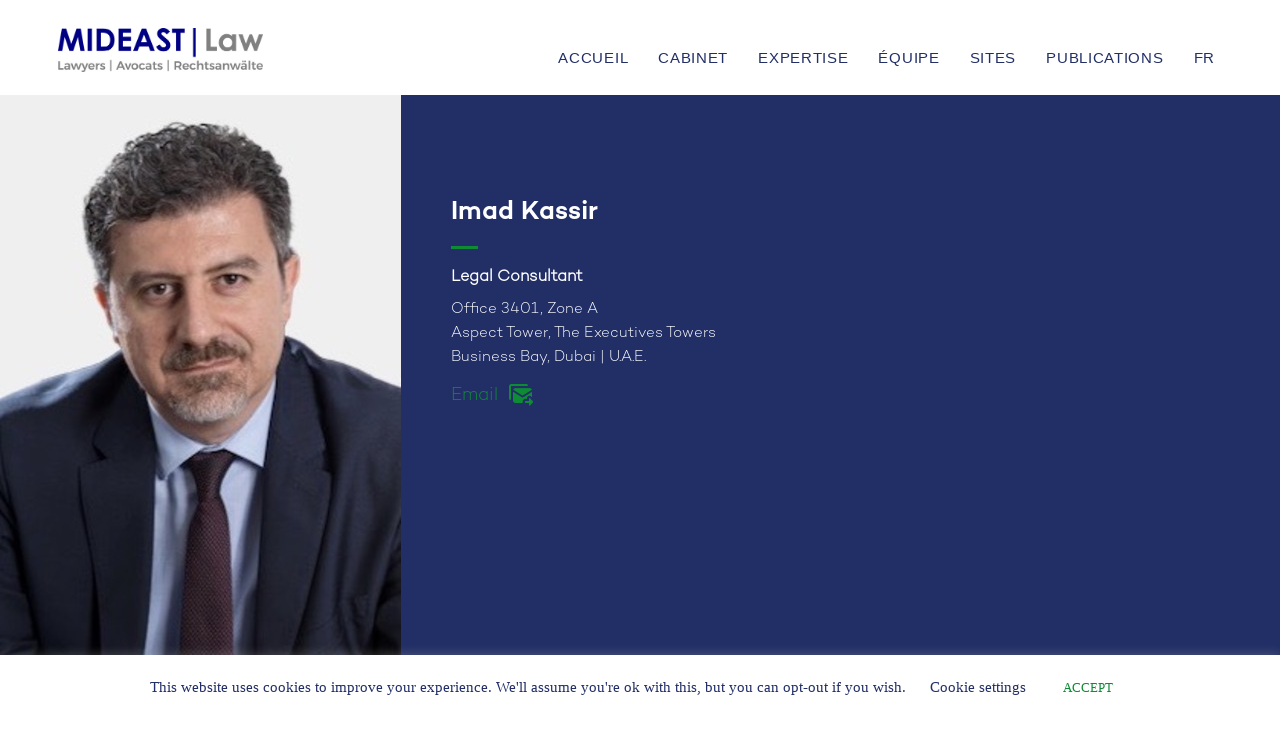

--- FILE ---
content_type: text/html; charset=UTF-8
request_url: https://mideastlaw.de/fr/equipe/imad-kassir/
body_size: 23929
content:
<!DOCTYPE html PUBLIC "-//W3C//DTD XHTML 1.0 Transitional//EN" "http://www.w3.org/TR/xhtml1/DTD/xhtml1-transitional.dtd">

<html xmlns="http://www.w3.org/1999/xhtml">

<html lang="fr-FR" class="no-js no-svg">

<head>

<meta charset="UTF-8">

<meta name="viewport" content="width=device-width, initial-scale=1.0, maximum-scale=1.0, user-scalable=0">

<link rel="profile" href="http://gmpg.org/xfn/11">



<script>(function(html){html.className = html.className.replace(/\bno-js\b/,'js')})(document.documentElement);</script>
<meta name='robots' content='index, follow, max-image-preview:large, max-snippet:-1, max-video-preview:-1' />
<link rel="alternate" href="https://mideastlaw.de/de/team-de/imad-kassir/" hreflang="de" />
<link rel="alternate" href="https://mideastlaw.de/en/team/imad-kassir/" hreflang="en" />
<link rel="alternate" href="https://mideastlaw.de/es/equipo/imad-kassir/" hreflang="es" />
<link rel="alternate" href="https://mideastlaw.de/it/professionisti/imad-kassir/" hreflang="it" />
<link rel="alternate" href="https://mideastlaw.de/fr/equipe/imad-kassir/" hreflang="fr" />

	<!-- This site is optimized with the Yoast SEO plugin v26.0 - https://yoast.com/wordpress/plugins/seo/ -->
	<title>Imad Kassir - MIDEAST | Law</title>
	<link rel="canonical" href="https://mideastlaw.de/fr/equipe/imad-kassir/" />
	<meta property="og:locale" content="fr_FR" />
	<meta property="og:locale:alternate" content="de_DE" />
	<meta property="og:locale:alternate" content="en_GB" />
	<meta property="og:locale:alternate" content="es_ES" />
	<meta property="og:locale:alternate" content="it_IT" />
	<meta property="og:type" content="article" />
	<meta property="og:title" content="Imad Kassir - MIDEAST | Law" />
	<meta property="og:description" content="Imad Kassir Legal Consultant Office 3401, Zone A Aspect Tower, The Executives Towers Business Bay, Dubai | U.A.E. Email Office:&nbsp;Dubai Areas of Concentration Imad is a Lebanese qualified lawyer and a registered legal consultant in Dubai with over 12 years of experience in the UAE and the GCC. Imad focuses his practice on litigation and &hellip; Continue reading &quot;Imad Kassir&quot;" />
	<meta property="og:url" content="https://mideastlaw.de/fr/equipe/imad-kassir/" />
	<meta property="og:site_name" content="MIDEAST | Law" />
	<meta property="article:modified_time" content="2020-09-09T18:04:04+00:00" />
	<meta property="og:image" content="https://mideastlaw.de/wp-content/uploads/2020/07/Imad-Picture.jpg" />
	<meta name="twitter:card" content="summary_large_image" />
	<meta name="twitter:label1" content="Durée de lecture estimée" />
	<meta name="twitter:data1" content="2 minutes" />
	<script type="application/ld+json" class="yoast-schema-graph">{"@context":"https://schema.org","@graph":[{"@type":"WebPage","@id":"https://mideastlaw.de/fr/equipe/imad-kassir/","url":"https://mideastlaw.de/fr/equipe/imad-kassir/","name":"Imad Kassir - MIDEAST | Law","isPartOf":{"@id":"https://mideastlaw.de/fr/#website"},"primaryImageOfPage":{"@id":"https://mideastlaw.de/fr/equipe/imad-kassir/#primaryimage"},"image":{"@id":"https://mideastlaw.de/fr/equipe/imad-kassir/#primaryimage"},"thumbnailUrl":"https://mideastlaw.de/wp-content/uploads/2020/11/MidEast-Law-Icon.png","datePublished":"2020-09-09T18:03:54+00:00","dateModified":"2020-09-09T18:04:04+00:00","breadcrumb":{"@id":"https://mideastlaw.de/fr/equipe/imad-kassir/#breadcrumb"},"inLanguage":"fr-FR","potentialAction":[{"@type":"ReadAction","target":["https://mideastlaw.de/fr/equipe/imad-kassir/"]}]},{"@type":"ImageObject","inLanguage":"fr-FR","@id":"https://mideastlaw.de/fr/equipe/imad-kassir/#primaryimage","url":"https://mideastlaw.de/wp-content/uploads/2020/11/MidEast-Law-Icon.png","contentUrl":"https://mideastlaw.de/wp-content/uploads/2020/11/MidEast-Law-Icon.png","width":264,"height":266},{"@type":"BreadcrumbList","@id":"https://mideastlaw.de/fr/equipe/imad-kassir/#breadcrumb","itemListElement":[{"@type":"ListItem","position":1,"name":"Startseite","item":"https://mideastlaw.de/fr/"},{"@type":"ListItem","position":2,"name":"ÉQUIPE","item":"https://mideastlaw.de/fr/equipe/"},{"@type":"ListItem","position":3,"name":"Imad Kassir"}]},{"@type":"WebSite","@id":"https://mideastlaw.de/fr/#website","url":"https://mideastlaw.de/fr/","name":"MIDEAST | Law","description":"Lawyers | Avocats | Rechtsanwälte","potentialAction":[{"@type":"SearchAction","target":{"@type":"EntryPoint","urlTemplate":"https://mideastlaw.de/fr/?s={search_term_string}"},"query-input":{"@type":"PropertyValueSpecification","valueRequired":true,"valueName":"search_term_string"}}],"inLanguage":"fr-FR"}]}</script>
	<!-- / Yoast SEO plugin. -->


<link rel='dns-prefetch' href='//fonts.googleapis.com' />
<link href='https://fonts.gstatic.com' crossorigin rel='preconnect' />
<link rel="alternate" type="application/rss+xml" title="MIDEAST | Law &raquo; Flux" href="https://mideastlaw.de/fr/feed/" />
<link rel="alternate" type="application/rss+xml" title="MIDEAST | Law &raquo; Flux des commentaires" href="https://mideastlaw.de/fr/comments/feed/" />
<link rel="alternate" title="oEmbed (JSON)" type="application/json+oembed" href="https://mideastlaw.de/wp-json/oembed/1.0/embed?url=https%3A%2F%2Fmideastlaw.de%2Ffr%2Fequipe%2Fimad-kassir%2F" />
<link rel="alternate" title="oEmbed (XML)" type="text/xml+oembed" href="https://mideastlaw.de/wp-json/oembed/1.0/embed?url=https%3A%2F%2Fmideastlaw.de%2Ffr%2Fequipe%2Fimad-kassir%2F&#038;format=xml" />
		<!-- This site uses the Google Analytics by MonsterInsights plugin v9.8.0 - Using Analytics tracking - https://www.monsterinsights.com/ -->
		<!-- Remarque : MonsterInsights n’est actuellement pas configuré sur ce site. Le propriétaire doit authentifier son compte Google Analytics dans les réglages de MonsterInsights.  -->
					<!-- No tracking code set -->
				<!-- / Google Analytics by MonsterInsights -->
		<style id='wp-img-auto-sizes-contain-inline-css' type='text/css'>
img:is([sizes=auto i],[sizes^="auto," i]){contain-intrinsic-size:3000px 1500px}
/*# sourceURL=wp-img-auto-sizes-contain-inline-css */
</style>
<style id='wp-emoji-styles-inline-css' type='text/css'>

	img.wp-smiley, img.emoji {
		display: inline !important;
		border: none !important;
		box-shadow: none !important;
		height: 1em !important;
		width: 1em !important;
		margin: 0 0.07em !important;
		vertical-align: -0.1em !important;
		background: none !important;
		padding: 0 !important;
	}
/*# sourceURL=wp-emoji-styles-inline-css */
</style>
<style id='wp-block-library-inline-css' type='text/css'>
:root{--wp-block-synced-color:#7a00df;--wp-block-synced-color--rgb:122,0,223;--wp-bound-block-color:var(--wp-block-synced-color);--wp-editor-canvas-background:#ddd;--wp-admin-theme-color:#007cba;--wp-admin-theme-color--rgb:0,124,186;--wp-admin-theme-color-darker-10:#006ba1;--wp-admin-theme-color-darker-10--rgb:0,107,160.5;--wp-admin-theme-color-darker-20:#005a87;--wp-admin-theme-color-darker-20--rgb:0,90,135;--wp-admin-border-width-focus:2px}@media (min-resolution:192dpi){:root{--wp-admin-border-width-focus:1.5px}}.wp-element-button{cursor:pointer}:root .has-very-light-gray-background-color{background-color:#eee}:root .has-very-dark-gray-background-color{background-color:#313131}:root .has-very-light-gray-color{color:#eee}:root .has-very-dark-gray-color{color:#313131}:root .has-vivid-green-cyan-to-vivid-cyan-blue-gradient-background{background:linear-gradient(135deg,#00d084,#0693e3)}:root .has-purple-crush-gradient-background{background:linear-gradient(135deg,#34e2e4,#4721fb 50%,#ab1dfe)}:root .has-hazy-dawn-gradient-background{background:linear-gradient(135deg,#faaca8,#dad0ec)}:root .has-subdued-olive-gradient-background{background:linear-gradient(135deg,#fafae1,#67a671)}:root .has-atomic-cream-gradient-background{background:linear-gradient(135deg,#fdd79a,#004a59)}:root .has-nightshade-gradient-background{background:linear-gradient(135deg,#330968,#31cdcf)}:root .has-midnight-gradient-background{background:linear-gradient(135deg,#020381,#2874fc)}:root{--wp--preset--font-size--normal:16px;--wp--preset--font-size--huge:42px}.has-regular-font-size{font-size:1em}.has-larger-font-size{font-size:2.625em}.has-normal-font-size{font-size:var(--wp--preset--font-size--normal)}.has-huge-font-size{font-size:var(--wp--preset--font-size--huge)}.has-text-align-center{text-align:center}.has-text-align-left{text-align:left}.has-text-align-right{text-align:right}.has-fit-text{white-space:nowrap!important}#end-resizable-editor-section{display:none}.aligncenter{clear:both}.items-justified-left{justify-content:flex-start}.items-justified-center{justify-content:center}.items-justified-right{justify-content:flex-end}.items-justified-space-between{justify-content:space-between}.screen-reader-text{border:0;clip-path:inset(50%);height:1px;margin:-1px;overflow:hidden;padding:0;position:absolute;width:1px;word-wrap:normal!important}.screen-reader-text:focus{background-color:#ddd;clip-path:none;color:#444;display:block;font-size:1em;height:auto;left:5px;line-height:normal;padding:15px 23px 14px;text-decoration:none;top:5px;width:auto;z-index:100000}html :where(.has-border-color){border-style:solid}html :where([style*=border-top-color]){border-top-style:solid}html :where([style*=border-right-color]){border-right-style:solid}html :where([style*=border-bottom-color]){border-bottom-style:solid}html :where([style*=border-left-color]){border-left-style:solid}html :where([style*=border-width]){border-style:solid}html :where([style*=border-top-width]){border-top-style:solid}html :where([style*=border-right-width]){border-right-style:solid}html :where([style*=border-bottom-width]){border-bottom-style:solid}html :where([style*=border-left-width]){border-left-style:solid}html :where(img[class*=wp-image-]){height:auto;max-width:100%}:where(figure){margin:0 0 1em}html :where(.is-position-sticky){--wp-admin--admin-bar--position-offset:var(--wp-admin--admin-bar--height,0px)}@media screen and (max-width:600px){html :where(.is-position-sticky){--wp-admin--admin-bar--position-offset:0px}}

/*# sourceURL=wp-block-library-inline-css */
</style><style id='wp-block-group-inline-css' type='text/css'>
.wp-block-group{box-sizing:border-box}:where(.wp-block-group.wp-block-group-is-layout-constrained){position:relative}
/*# sourceURL=https://mideastlaw.de/wp-includes/blocks/group/style.min.css */
</style>
<style id='global-styles-inline-css' type='text/css'>
:root{--wp--preset--aspect-ratio--square: 1;--wp--preset--aspect-ratio--4-3: 4/3;--wp--preset--aspect-ratio--3-4: 3/4;--wp--preset--aspect-ratio--3-2: 3/2;--wp--preset--aspect-ratio--2-3: 2/3;--wp--preset--aspect-ratio--16-9: 16/9;--wp--preset--aspect-ratio--9-16: 9/16;--wp--preset--color--black: #000000;--wp--preset--color--cyan-bluish-gray: #abb8c3;--wp--preset--color--white: #ffffff;--wp--preset--color--pale-pink: #f78da7;--wp--preset--color--vivid-red: #cf2e2e;--wp--preset--color--luminous-vivid-orange: #ff6900;--wp--preset--color--luminous-vivid-amber: #fcb900;--wp--preset--color--light-green-cyan: #7bdcb5;--wp--preset--color--vivid-green-cyan: #00d084;--wp--preset--color--pale-cyan-blue: #8ed1fc;--wp--preset--color--vivid-cyan-blue: #0693e3;--wp--preset--color--vivid-purple: #9b51e0;--wp--preset--gradient--vivid-cyan-blue-to-vivid-purple: linear-gradient(135deg,rgb(6,147,227) 0%,rgb(155,81,224) 100%);--wp--preset--gradient--light-green-cyan-to-vivid-green-cyan: linear-gradient(135deg,rgb(122,220,180) 0%,rgb(0,208,130) 100%);--wp--preset--gradient--luminous-vivid-amber-to-luminous-vivid-orange: linear-gradient(135deg,rgb(252,185,0) 0%,rgb(255,105,0) 100%);--wp--preset--gradient--luminous-vivid-orange-to-vivid-red: linear-gradient(135deg,rgb(255,105,0) 0%,rgb(207,46,46) 100%);--wp--preset--gradient--very-light-gray-to-cyan-bluish-gray: linear-gradient(135deg,rgb(238,238,238) 0%,rgb(169,184,195) 100%);--wp--preset--gradient--cool-to-warm-spectrum: linear-gradient(135deg,rgb(74,234,220) 0%,rgb(151,120,209) 20%,rgb(207,42,186) 40%,rgb(238,44,130) 60%,rgb(251,105,98) 80%,rgb(254,248,76) 100%);--wp--preset--gradient--blush-light-purple: linear-gradient(135deg,rgb(255,206,236) 0%,rgb(152,150,240) 100%);--wp--preset--gradient--blush-bordeaux: linear-gradient(135deg,rgb(254,205,165) 0%,rgb(254,45,45) 50%,rgb(107,0,62) 100%);--wp--preset--gradient--luminous-dusk: linear-gradient(135deg,rgb(255,203,112) 0%,rgb(199,81,192) 50%,rgb(65,88,208) 100%);--wp--preset--gradient--pale-ocean: linear-gradient(135deg,rgb(255,245,203) 0%,rgb(182,227,212) 50%,rgb(51,167,181) 100%);--wp--preset--gradient--electric-grass: linear-gradient(135deg,rgb(202,248,128) 0%,rgb(113,206,126) 100%);--wp--preset--gradient--midnight: linear-gradient(135deg,rgb(2,3,129) 0%,rgb(40,116,252) 100%);--wp--preset--font-size--small: 13px;--wp--preset--font-size--medium: 20px;--wp--preset--font-size--large: 36px;--wp--preset--font-size--x-large: 42px;--wp--preset--spacing--20: 0.44rem;--wp--preset--spacing--30: 0.67rem;--wp--preset--spacing--40: 1rem;--wp--preset--spacing--50: 1.5rem;--wp--preset--spacing--60: 2.25rem;--wp--preset--spacing--70: 3.38rem;--wp--preset--spacing--80: 5.06rem;--wp--preset--shadow--natural: 6px 6px 9px rgba(0, 0, 0, 0.2);--wp--preset--shadow--deep: 12px 12px 50px rgba(0, 0, 0, 0.4);--wp--preset--shadow--sharp: 6px 6px 0px rgba(0, 0, 0, 0.2);--wp--preset--shadow--outlined: 6px 6px 0px -3px rgb(255, 255, 255), 6px 6px rgb(0, 0, 0);--wp--preset--shadow--crisp: 6px 6px 0px rgb(0, 0, 0);}:where(.is-layout-flex){gap: 0.5em;}:where(.is-layout-grid){gap: 0.5em;}body .is-layout-flex{display: flex;}.is-layout-flex{flex-wrap: wrap;align-items: center;}.is-layout-flex > :is(*, div){margin: 0;}body .is-layout-grid{display: grid;}.is-layout-grid > :is(*, div){margin: 0;}:where(.wp-block-columns.is-layout-flex){gap: 2em;}:where(.wp-block-columns.is-layout-grid){gap: 2em;}:where(.wp-block-post-template.is-layout-flex){gap: 1.25em;}:where(.wp-block-post-template.is-layout-grid){gap: 1.25em;}.has-black-color{color: var(--wp--preset--color--black) !important;}.has-cyan-bluish-gray-color{color: var(--wp--preset--color--cyan-bluish-gray) !important;}.has-white-color{color: var(--wp--preset--color--white) !important;}.has-pale-pink-color{color: var(--wp--preset--color--pale-pink) !important;}.has-vivid-red-color{color: var(--wp--preset--color--vivid-red) !important;}.has-luminous-vivid-orange-color{color: var(--wp--preset--color--luminous-vivid-orange) !important;}.has-luminous-vivid-amber-color{color: var(--wp--preset--color--luminous-vivid-amber) !important;}.has-light-green-cyan-color{color: var(--wp--preset--color--light-green-cyan) !important;}.has-vivid-green-cyan-color{color: var(--wp--preset--color--vivid-green-cyan) !important;}.has-pale-cyan-blue-color{color: var(--wp--preset--color--pale-cyan-blue) !important;}.has-vivid-cyan-blue-color{color: var(--wp--preset--color--vivid-cyan-blue) !important;}.has-vivid-purple-color{color: var(--wp--preset--color--vivid-purple) !important;}.has-black-background-color{background-color: var(--wp--preset--color--black) !important;}.has-cyan-bluish-gray-background-color{background-color: var(--wp--preset--color--cyan-bluish-gray) !important;}.has-white-background-color{background-color: var(--wp--preset--color--white) !important;}.has-pale-pink-background-color{background-color: var(--wp--preset--color--pale-pink) !important;}.has-vivid-red-background-color{background-color: var(--wp--preset--color--vivid-red) !important;}.has-luminous-vivid-orange-background-color{background-color: var(--wp--preset--color--luminous-vivid-orange) !important;}.has-luminous-vivid-amber-background-color{background-color: var(--wp--preset--color--luminous-vivid-amber) !important;}.has-light-green-cyan-background-color{background-color: var(--wp--preset--color--light-green-cyan) !important;}.has-vivid-green-cyan-background-color{background-color: var(--wp--preset--color--vivid-green-cyan) !important;}.has-pale-cyan-blue-background-color{background-color: var(--wp--preset--color--pale-cyan-blue) !important;}.has-vivid-cyan-blue-background-color{background-color: var(--wp--preset--color--vivid-cyan-blue) !important;}.has-vivid-purple-background-color{background-color: var(--wp--preset--color--vivid-purple) !important;}.has-black-border-color{border-color: var(--wp--preset--color--black) !important;}.has-cyan-bluish-gray-border-color{border-color: var(--wp--preset--color--cyan-bluish-gray) !important;}.has-white-border-color{border-color: var(--wp--preset--color--white) !important;}.has-pale-pink-border-color{border-color: var(--wp--preset--color--pale-pink) !important;}.has-vivid-red-border-color{border-color: var(--wp--preset--color--vivid-red) !important;}.has-luminous-vivid-orange-border-color{border-color: var(--wp--preset--color--luminous-vivid-orange) !important;}.has-luminous-vivid-amber-border-color{border-color: var(--wp--preset--color--luminous-vivid-amber) !important;}.has-light-green-cyan-border-color{border-color: var(--wp--preset--color--light-green-cyan) !important;}.has-vivid-green-cyan-border-color{border-color: var(--wp--preset--color--vivid-green-cyan) !important;}.has-pale-cyan-blue-border-color{border-color: var(--wp--preset--color--pale-cyan-blue) !important;}.has-vivid-cyan-blue-border-color{border-color: var(--wp--preset--color--vivid-cyan-blue) !important;}.has-vivid-purple-border-color{border-color: var(--wp--preset--color--vivid-purple) !important;}.has-vivid-cyan-blue-to-vivid-purple-gradient-background{background: var(--wp--preset--gradient--vivid-cyan-blue-to-vivid-purple) !important;}.has-light-green-cyan-to-vivid-green-cyan-gradient-background{background: var(--wp--preset--gradient--light-green-cyan-to-vivid-green-cyan) !important;}.has-luminous-vivid-amber-to-luminous-vivid-orange-gradient-background{background: var(--wp--preset--gradient--luminous-vivid-amber-to-luminous-vivid-orange) !important;}.has-luminous-vivid-orange-to-vivid-red-gradient-background{background: var(--wp--preset--gradient--luminous-vivid-orange-to-vivid-red) !important;}.has-very-light-gray-to-cyan-bluish-gray-gradient-background{background: var(--wp--preset--gradient--very-light-gray-to-cyan-bluish-gray) !important;}.has-cool-to-warm-spectrum-gradient-background{background: var(--wp--preset--gradient--cool-to-warm-spectrum) !important;}.has-blush-light-purple-gradient-background{background: var(--wp--preset--gradient--blush-light-purple) !important;}.has-blush-bordeaux-gradient-background{background: var(--wp--preset--gradient--blush-bordeaux) !important;}.has-luminous-dusk-gradient-background{background: var(--wp--preset--gradient--luminous-dusk) !important;}.has-pale-ocean-gradient-background{background: var(--wp--preset--gradient--pale-ocean) !important;}.has-electric-grass-gradient-background{background: var(--wp--preset--gradient--electric-grass) !important;}.has-midnight-gradient-background{background: var(--wp--preset--gradient--midnight) !important;}.has-small-font-size{font-size: var(--wp--preset--font-size--small) !important;}.has-medium-font-size{font-size: var(--wp--preset--font-size--medium) !important;}.has-large-font-size{font-size: var(--wp--preset--font-size--large) !important;}.has-x-large-font-size{font-size: var(--wp--preset--font-size--x-large) !important;}
/*# sourceURL=global-styles-inline-css */
</style>

<style id='classic-theme-styles-inline-css' type='text/css'>
/*! This file is auto-generated */
.wp-block-button__link{color:#fff;background-color:#32373c;border-radius:9999px;box-shadow:none;text-decoration:none;padding:calc(.667em + 2px) calc(1.333em + 2px);font-size:1.125em}.wp-block-file__button{background:#32373c;color:#fff;text-decoration:none}
/*# sourceURL=/wp-includes/css/classic-themes.min.css */
</style>
<link rel='stylesheet' id='cookie-law-info-css' href='https://mideastlaw.de/wp-content/plugins/cookie-law-info/legacy/public/css/cookie-law-info-public.css?ver=3.3.5' type='text/css' media='all' />
<link rel='stylesheet' id='cookie-law-info-gdpr-css' href='https://mideastlaw.de/wp-content/plugins/cookie-law-info/legacy/public/css/cookie-law-info-gdpr.css?ver=3.3.5' type='text/css' media='all' />
<link rel='stylesheet' id='themesgenerator-fonts-css' href='https://fonts.googleapis.com/css?family=Libre+Franklin%3A300%2C300i%2C400%2C400i%2C600%2C600i%2C800%2C800i&#038;subset=latin%2Clatin-ext' type='text/css' media='all' />
<link rel='stylesheet' id='themesgenerator-style-css' href='https://mideastlaw.de/wp-content/themes/MIDEAST%20Law%20Theme%203.0/style.css?ver=6.9' type='text/css' media='all' />
<link rel='stylesheet' id='dashicons-css' href='https://mideastlaw.de/wp-includes/css/dashicons.min.css?ver=6.9' type='text/css' media='all' />
<link rel='stylesheet' id='themesgenerator-source-body_pagetitle-css' href='//fonts.googleapis.com/css?family=Source+Sans+Pro%3A400%2C300%2C400italic%2C700%2C600&#038;ver=6.9' type='text/css' media='all' />
<link rel='stylesheet' id='themesgenerator-source-body_posttitle-css' href='//fonts.googleapis.com/css?family=Source+Sans+Pro%3A400%2C300%2C400italic%2C700%2C600&#038;ver=6.9' type='text/css' media='all' />
<link rel='stylesheet' id='themesgenerator-source-body2-css' href='//fonts.googleapis.com/css?family=Source+Sans+Pro%3A400%2C300%2C400italic%2C700%2C600&#038;ver=6.9' type='text/css' media='all' />
<link rel='stylesheet' id='wp-block-paragraph-css' href='https://mideastlaw.de/wp-includes/blocks/paragraph/style.min.css?ver=6.9' type='text/css' media='all' />
<script type="text/javascript" src="https://mideastlaw.de/wp-includes/js/jquery/jquery.min.js?ver=3.7.1" id="jquery-core-js"></script>
<script type="text/javascript" src="https://mideastlaw.de/wp-includes/js/jquery/jquery-migrate.min.js?ver=3.4.1" id="jquery-migrate-js"></script>
<script type="text/javascript" id="cookie-law-info-js-extra">
/* <![CDATA[ */
var Cli_Data = {"nn_cookie_ids":[],"cookielist":[],"non_necessary_cookies":[],"ccpaEnabled":"","ccpaRegionBased":"","ccpaBarEnabled":"","strictlyEnabled":["necessary","obligatoire"],"ccpaType":"gdpr","js_blocking":"","custom_integration":"","triggerDomRefresh":"","secure_cookies":""};
var cli_cookiebar_settings = {"animate_speed_hide":"500","animate_speed_show":"500","background":"#FFF","border":"#b1a6a6c2","border_on":"","button_1_button_colour":"#ffffff","button_1_button_hover":"#cccccc","button_1_link_colour":"#0e8b33","button_1_as_button":"1","button_1_new_win":"","button_2_button_colour":"#333","button_2_button_hover":"#292929","button_2_link_colour":"#444","button_2_as_button":"","button_2_hidebar":"","button_3_button_colour":"#000","button_3_button_hover":"#000000","button_3_link_colour":"#fff","button_3_as_button":"1","button_3_new_win":"","button_4_button_colour":"#000","button_4_button_hover":"#000000","button_4_link_colour":"#222f67","button_4_as_button":"","button_7_button_colour":"#61a229","button_7_button_hover":"#4e8221","button_7_link_colour":"#fff","button_7_as_button":"1","button_7_new_win":"","font_family":"inherit","header_fix":"","notify_animate_hide":"1","notify_animate_show":"","notify_div_id":"#cookie-law-info-bar","notify_position_horizontal":"right","notify_position_vertical":"bottom","scroll_close":"","scroll_close_reload":"","accept_close_reload":"","reject_close_reload":"","showagain_tab":"","showagain_background":"#fff","showagain_border":"#000","showagain_div_id":"#cookie-law-info-again","showagain_x_position":"100px","text":"#222f67","show_once_yn":"","show_once":"10000","logging_on":"","as_popup":"","popup_overlay":"1","bar_heading_text":"","cookie_bar_as":"banner","popup_showagain_position":"bottom-right","widget_position":"left"};
var log_object = {"ajax_url":"https://mideastlaw.de/wp-admin/admin-ajax.php"};
//# sourceURL=cookie-law-info-js-extra
/* ]]> */
</script>
<script type="text/javascript" src="https://mideastlaw.de/wp-content/plugins/cookie-law-info/legacy/public/js/cookie-law-info-public.js?ver=3.3.5" id="cookie-law-info-js"></script>
<link rel="https://api.w.org/" href="https://mideastlaw.de/wp-json/" /><link rel="alternate" title="JSON" type="application/json" href="https://mideastlaw.de/wp-json/wp/v2/pages/3042" /><link rel="EditURI" type="application/rsd+xml" title="RSD" href="https://mideastlaw.de/xmlrpc.php?rsd" />
<meta name="generator" content="WordPress 6.9" />
<link rel='shortlink' href='https://mideastlaw.de/?p=3042' />
<!-- start Simple Custom CSS and JS -->
<script type="text/javascript">
/* Default comment here */ 


function showMoreInfo(id) {
  if (document.getElementById(id).style.display == "block") {
   	document.getElementById(id).style.display = "none";	
  }else {
    document.getElementById(id).style.display = "block";
  }
}
</script>
<!-- end Simple Custom CSS and JS -->
        <style type="text/css" id="pf-main-css">
            
				@media screen {
					.printfriendly {
						z-index: 1000; position: relative
					}
					.printfriendly a, .printfriendly a:link, .printfriendly a:visited, .printfriendly a:hover, .printfriendly a:active {
						font-weight: 600;
						cursor: pointer;
						text-decoration: none;
						border: none;
						-webkit-box-shadow: none;
						-moz-box-shadow: none;
						box-shadow: none;
						outline:none;
						font-size: 14px !important;
						color: #252f67 !important;
					}
					.printfriendly.pf-alignleft {
						float: left;
					}
					.printfriendly.pf-alignright {
						float: right;
					}
					.printfriendly.pf-aligncenter {
						justify-content: center;
						display: flex; align-items: center;
					}
				}

				.pf-button-img {
					border: none;
					-webkit-box-shadow: none;
					-moz-box-shadow: none;
					box-shadow: none;
					padding: 0;
					margin: 0;
					display: inline;
					vertical-align: middle;
				}

				img.pf-button-img + .pf-button-text {
					margin-left: 6px;
				}

				@media print {
					.printfriendly {
						display: none;
					}
				}
				        </style>

            
        <style type="text/css" id="pf-excerpt-styles">
          .pf-button.pf-button-excerpt {
              display: none;
           }
        </style>

            		<style type="text/css">
			.cart-contents:before {
				color: ;
			}
		</style>
			<style type="text/css">
			.cart-contents-count {
				background-color: ;
			}
		</style>
			<style type="text/css">
			.cart-contents-count {
				color: ;
			}
		</style>
			<style type="text/css">
			.woocommerce div.product p.price, .woocommerce div.product span.price {
				color: ;
			}
		</style>
			<style type="text/css">
			.woocommerce #respond input#submit.alt, .woocommerce a.button.alt, .woocommerce button.button.alt, .woocommerce input.button.alt {
				color: !important;
			}
			.woocommerce #respond input#submit, .woocommerce a.button, .woocommerce button.button, .woocommerce input.button {
				color: !important;
			}
		</style>
			<style type="text/css">
			.woocommerce #respond input#submit.alt, .woocommerce a.button.alt, .woocommerce button.button.alt, .woocommerce input.button.alt {
				background-color: !important;
			}						
			.woocommerce #respond input#submit, .woocommerce a.button, .woocommerce button.button, .woocommerce input.button {
				background-color: !important;
			}			
		</style>
			<style type="text/css">
			.woocommerce #respond input#submit.alt:hover, .woocommerce a.button.alt:hover, .woocommerce button.button.alt:hover, .woocommerce input.button.alt:hover {
				color: !important;
			}
			.woocommerce #respond input#submit:hover, .woocommerce a.button:hover, .woocommerce button.button:hover, .woocommerce input.button:hover{
				color: !important;
			}
		</style>
			<style type="text/css">
			.woocommerce #respond input#submit.alt:hover, .woocommerce a.button.alt:hover, .woocommerce button.button.alt:hover, .woocommerce input.button.alt:hover {
				background-color: !important;
			}
			.woocommerce #respond input#submit:hover, .woocommerce a.button:hover, .woocommerce button.button:hover, .woocommerce input.button:hover {
				background-color: !important;
			}
		</style>
			<script>
		jQuery( document ).ready(function() {
			/*Ubico cart en menu location asignada*/
			/*Si el menu asignado a carrito no se encuentra en la current page, no lo muestro*/			
			if (jQuery(".mymenu1").length){
				jQuery(".cart-contents").insertAfter( ".mymenu1" );	
			} else jQuery(".cart-contents").remove();						
		});		
		</script>
			<style type="text/css">
			body:not(.home) .site-content {
				min-height: px;
			}
		</style>
			<style type="text/css">
			body:not(.home) .wrap{
				max-width: px;
				margin: 0 auto;
			}
		</style>
			<style type="text/css">
			.home .site-footer .widget-area{
				max-width: px!important;
			}
		</style>
			<style type="text/css">
			.site-footer .widget-column{
				padding-left: px!important;
				padding-right: px!important;
			}
		</style>
			<style type="text/css">
			.site-footer .widget-column{
				padding-top: px!important;
				padding-bottom: px!important;
			}
		</style>
			<style type="text/css">
			#backtotopbutton.show {
				opacity: 0.5!important;
			}
		</style>
			<style type="text/css">
		#backtotopbutton.show {
				  opacity: 1;
				  visibility: visible;
				}
		</style>
			<style type="text/css">
			#backtotopbutton {
			  right: 30px;
			}
		</style>
			<style type="text/css">
			body.page:not(.themesgenerator-front-page) .entry-title{
				font-size: px!important;
			}
		</style>
			<style type="text/css">
			body.single:not(.themesgenerator-front-page) .entry-title{
				font-size: px!important;
			}
		</style>
			<style type="text/css">
			#backtotopbutton {
				background-color: #0a5581;
			}
		</style>
			<style type="text/css">
			#backtotopbutton:hover {
				background-color: #0e8b34;
			}
		</style>
			<style type="text/css">
			.site-footer {
				background-color: !important;
			}
		</style>
	 <style type="text/css"> .pagecontz-1 { padding-top: px!important; padding-bottom: px!important; } </style>  <style type="text/css"> .pagecontz-1 { padding-left: px!important; padding-right: px!important; } </style>  <style type="text/css"> .pagecontz-1 p{ margin: px!important; } </style>  <style type="text/css"> .pagecontz-2 { padding-top: px!important; padding-bottom: px!important; } </style>  <style type="text/css"> .pagecontz-2 { padding-left: px!important; padding-right: px!important; } </style>  <style type="text/css"> .pagecontz-2 p{ margin: px!important; } </style>  <style type="text/css"> .pagecontz-3 { padding-top: px!important; padding-bottom: px!important; } </style>  <style type="text/css"> .pagecontz-3 { padding-left: px!important; padding-right: px!important; } </style>  <style type="text/css"> .pagecontz-3 p{ margin: px!important; } </style>  <style type="text/css"> .pagecontz-4 { padding-top: px!important; padding-bottom: px!important; } </style>  <style type="text/css"> .pagecontz-4 { padding-left: px!important; padding-right: px!important; } </style>  <style type="text/css"> .pagecontz-4 p{ margin: px!important; } </style>  <style type="text/css"> .pagecontz-5 { padding-top: px!important; padding-bottom: px!important; } </style>  <style type="text/css"> .pagecontz-5 { padding-left: px!important; padding-right: px!important; } </style>  <style type="text/css"> .pagecontz-5 p{ margin: px!important; } </style>  <style type="text/css"> .latestpostz-1 { padding-top: px!important; padding-bottom: px!important; } </style>  <style type="text/css"> .latestpostz-1 { padding-left: px!important; padding-right: px!important; } </style>  <style type="text/css"> .latestpostz-1 img { width: 1px!important; } .latestpostz-1 .latest-post-content { margin-left: calc(1px + 25px)!important; } </style>  <style type="text/css"> .latestpostz-1 img { height: 1px!important; } </style>  <style type="text/css"> .latestpostz-1 { font-family: Trebuchet MS, Helvetica, sans-serif!important; }
 </style>  <style type="text/css"> .latestpostz-2 { padding-top: px!important; padding-bottom: px!important; } </style>  <style type="text/css"> .latestpostz-2 { padding-left: px!important; padding-right: px!important; } </style>  <style type="text/css"> .latestpostz-2 img { width: 0px!important; } .latestpostz-2 .latest-post-content { margin-left: calc(0px + 25px)!important; } </style>  <style type="text/css"> .latestpostz-2 img { height: 0px!important; } </style> 		<style type="text/css">
			.mymenu1 .navbar-menu-link {
				color: #222f67!important;
			}
		</style>
			<style type="text/css">
			.navbar-menu .mymenu1 li:hover > a {
				background-color: #fcfcfc!important;
			}
		</style>
			<style type="text/css">
			.navbar-menu .mymenu1 li:hover > a {
				color: #0e8b33!important;
			}
		</style>
			<style type="text/css">
		@media screen and (min-width: 993px) {
			.navbar-menu .mymenu1 .sub-menu li {
				background-color: #ffffff!important;
			}
		}
		</style>
			<style type="text/css">
			@media screen and (max-width: 993px){
				.containermymenu1 .navbar-menu {
					background-color: #ffffff!important;
				}
			}
		</style>
			<style type="text/css">
			@media screen and (max-width: 993px) {
				.itemsmymenu1 .navbar-menu li a {
					border-bottom: 1px solid  #f7f7f7!important;
				}
			}
		</style>
			<style type="text/css">
			.mymenu1 .navbar-menu-link {
				letter-spacing: 0.7px!important;
			}
		</style>
			<style type="text/css">
			.mymenu1 .navbar-menu-link { font-family: Trebuchet MS, Helvetica, sans-serif!important; }
		</style>
	<link rel="icon" href="https://mideastlaw.de/wp-content/uploads/2020/11/cropped-MidEast-Law-Icon-32x32.png" sizes="32x32" />
<link rel="icon" href="https://mideastlaw.de/wp-content/uploads/2020/11/cropped-MidEast-Law-Icon-192x192.png" sizes="192x192" />
<link rel="apple-touch-icon" href="https://mideastlaw.de/wp-content/uploads/2020/11/cropped-MidEast-Law-Icon-180x180.png" />
<meta name="msapplication-TileImage" content="https://mideastlaw.de/wp-content/uploads/2020/11/cropped-MidEast-Law-Icon-270x270.png" />
		<style type="text/css" id="wp-custom-css">
			@font-face {
  font-family: 'Didot-Bold';
  src: 	url('https://mideastlaw.de/wp-content/fonts/Didot%20Bold%20Font/Didot-Bold.woff')  format('woff'), url('https://mideastlaw.de/wp-content/fonts/Didot%20Bold%20Font/Didot-Bold.woff2')  format('woff2');
}

.romanList {
	list-style-type: upper-roman;
	font-family: 'Campton-SemiBold' !important;
	margin-left: 10px;
}
.specialListItem {
		font-family: 'Campton-Book' !important;
	margin-left: 40px;
}

.footnotes {
	font-size: 80%;
}

.site-info-tgen {
	background-color: #222f67 !important;
	color: #222f67 !important;
}

.site-info-tgen a {
	color: #222f67 !important;
}

.nav-subtitle {
	font-family: 'Campton-Book' !important;
}

.nav-title {
	font-family: 'Campton-Book' !important;
}

.light {
	font-family: 'Campton-Light' !important;
}
.light-black {
	font-family: 'Campton-Light' !important;
}
.offices-light {
	font-family: 'Campton-Light' !important;
}
.light-text {
		font-family: 'Campton-Light' !important;
}
p {
	font-family: 'Campton-Light' !important;
}

.pf-content a {
	color: #0e8b33 !important;
}

h2 {
	font-family: 'Campton-SemiBold' !important;
}

#publ-cont {
	float: left;
	width: 70%
}

#publ-author {
	float: left;
	width: 30%;
	padding: 50px;
}
#author-img {
	width: 80%;
}

.blue-link {
	font-family: 'Campton-SemiBold' !important;	
}
.book {
	font-family: 'Campton-Book' !important;
}
.semibold {
	font-family: 'Campton-SemiBold' !important;
}
.extrapage {
	display: none;
}
.exta-area-handler:hover {
	color: #0e8b33 !important;
}
.header {
	font-family: 'Campton-Book'
	!important;
}
.didot {
	font-family: 'Didot-Bold' !important;
}
.country-image {
	max-height: 500px;
}

.hero-image {
	font-family: 'Campton-Book';
	!important;
}
.furthermore {
	font-family: 'Campton-SemiBold' !important;
}
ol li {
	margin-left: 50px;
	margin-bottom: -10px;
	margin-top: -10px
}

li {
	font-family: 'Campton-Light' !important;
}

.header-land {
	font-family:'Didot-Bold';
	text-align: center;
	color: white;
	padding-top: 215px;
}
.header-land-text {
	font-size: 50px;
}
#inx3tf {
	background-position: left
}
#imxw4y4 {
	font-size: 50px !important;
}

.legal-text a:hover {
	color: #0e8b33 !important;
}
.legal-text {
	line-height: 17px;
	padding-top: 0px !important;
	margin-top: -40px;
	padding: 40px
}
.colouredLink:hover {
	color: #0e8b33 !important;
}

.disclaimer-text {
	line-height: 17px;
	padding-top: 0px !important;
	padding: 40px;
}

#legal-link:hover {
	color: #0e8b33 !important;
}
.only-text {
	line-height: 17px;
	padding-left: 40px;
	padding-right: 40px
}
.home-links {
	font-size: 18px !important;
}
.policy-text {
	line-height: 17px;
	padding-bottom: 40px;
	padding-left: 40px;
	padding-right: 40px;
}

.offices-text {
	text-align: left;
	font-size: 19px;
	font-family: 'Campton-Light';
}

#izx3yfs2{
	padding-top:10px;
padding-right:10px;
padding-bottom:10px;
padding-left:10px;
font-style:normal;
font-variant-caps:normal;
font-stretch:normal;
line-height:normal;
text-align:center;
font-size:35px;
font-weight:400;
color:rgb(34, 47, 103);
margin-top:0px;
margin-right:auto;
margin-bottom:0px;
margin-left:auto;
max-width:1200px;
}

#iot3812{
color:rgb(34, 47, 103);
max-width:1200px;
margin-top:0px;
margin-right:auto;
margin-bottom:0px;
margin-left:auto;
}

#video-container {
	position: relative;
	margin-top: -20px
}
.country-image {
	width: auto;
	height: 500px;
	background-position: center;
	background-repeat: none;
	background-size: cover;
}
            
#text-video {
	text-align: center;
	animation: 5s fadeIn;
  animation-fill-mode: forwards;
  color: white;
  font-size: 400%;
  text-align: center;
  max-width: 1000px;
  position: absolute;
	left: 50%;
	top: 50%;
	margin-left: -435px;
	margin-top: -80px;
	font-family: 'Didot-Bold' !important;
 }    
#text-video-fr {
	text-align: center;
	animation: 5s fadeIn;
  animation-fill-mode: forwards;
  color: white;
  font-size: 400%;
  text-align: center;
  max-width: 1100px;
  position: absolute;
	left: 50%;
	top: 50%;
	margin-left: -515px;
	margin-top: -80px;
	font-family: 'Didot-Bold' !important;
}
  @keyframes fadeIn {
  0% {
  	opacity: 0;   
  }
		30% {
			opacity: 0;
		}
		50% {
			opacity: 0;
		}
		80% {
			opacity: 0;
		}
  100% {                    				visibility: visible;
    opacity: 1;
		}
}
.practice-text {
	line-height: 28px;
	font-size: 19px;
	text-align: left;
	font-family: 'Campton-Light';
}
.practice-advice-text {
	text-align: left;
	padding-bottom: 10px;
	font-size: 19px;
	font-family: 'Campton-Light';
}
.practice-columns {
	max-width: 900px;
	margin-left: auto;
	margin-right: auto;
	font-family: 'Campton-Light';
}
.thepractice-columns {
	max-width: 1200px;
	font-family: 'Campton-Light';
}

.practice-column-left {
	padding-left: 20px;
}

.practice-column-right {
	padding-right: 20px;
}

.practice-row-text {
	font-size: 19px;
	padding: 5px;
	text-align: left;
}

.area-column-row {
	font-size: 19px;
	text-align: left;
	line-height: 25px;
}

.area-column-text {
	font-size: 19px;
	text-align: left;
	line-height: 25px;
}

.team-general-text {
	font-size: 19px;
	line-height: 25px;
	padding: 1px;
	text-align: left;
}

#team-view {
	padding-top: 10px;
}

#team-row {
	max-width: 1200px;
	margin-left: auto;
	margin-right: auto;
}
.lawyer-name {
	font-weight: bold; font-size: 25px !important; line-height: 28px !important	
}
#team-item {
	width: 33.33%;
	float: left;	
	height: 450px;
	padding: 10px;
}
#team-item-carr {
	float: left;	
	height: 450px;
	padding: 10px;
}

.container-lawyer {
  position: relative;
  background-color: #222f67;
}

.image-lawyer {
	margin-top: -18px;
  opacity: 1;
  display: block;
	size: cover;
	height: 100%;
	width: 100%;
  transition: .6s ease;
  backface-visibility: hidden;
  background-color: #0a5581;
	object-fit: cover;
	object-position: top;
}

.middle-text-lawyer {
	width: 100%;
	padding: 30px;
  transition: .5s ease;
  opacity: 0;
  position: absolute;
  top: 50%;
  left: 50%;
  transform: translate(-50%, -50%);
  -ms-transform: translate(-50%, -50%);
  text-align: center;
}

.container-lawyer:hover .image-lawyer {
  opacity: 0.2;
}

.container-lawyer:hover .middle-text-lawyer {
  opacity: 1;
}

.text-lawyer {
  color: white;
	font-size: 17px;
	margin-top: 10px;
	line-height: 20px;
	font-family: 'Campton-Book';
}
.two-columns-area {
	margin-left: auto;
	margin-top: -50px;
	margin-right: auto;
	max-width: 1200px;
	font-size: 19px;
	line-height: 23px;
}

.column-area {
	padding: 20px;
}

.green-link {
	color: white;
}
.green-link:hover {
	color: #0a5581 !important;
}

#lawyer-site-info a:hover {
	color: #0e8b33 !important;
}

.curriculum-vitae {
	max-width: 1200px !important;
	margin-left: auto;
	margin-right: auto;
	padding: 20px;
}

.curriculum-vitae p {
	font-size: 17px;
	line-height: 21px;
}

.curriculum-vitae li {
	font-size: 15px;
	line-height: 17px;
}
#i1w10hq {
		font-size: 50px !important;
	}

.search-field {
	margin-left: auto;
	background-color: clear !important;
	border-bottom: inset 1px !important;
	border-top: 0px !important;
	border-right: 0px !important;
	border-left: 0px !important;
	border-radius: 0px !important;
	font-family: 'Campton-Book' !important;
}
.search-button {
	color: #222f67 !important;
	font-family: 'Campton-SemiBold' ;
	background-color: white !important;
	padding: 10px !important;
	padding-bottom: 8px !important
}
.search-button:hover {
	color: white !important;
	background-color: #222f67 !important;
		padding: 10px !important;
		padding-bottom: 8px !important
	
}
.search-form {
	width: 100%;
	max-width: 1120px;
	margin-left: auto;
	margin-right: auto;
	margin-bottom: -20px;
}
.page-numbers {
	font-family: 'Campton-book';
	color: #222f67;
}
.page-numbers:hover{
	color: #0e8b33 !important;
}
.next {
	background: none !important;
	font-size: 15px !important;
	color: #222f67 !important;
}
.prev {
	background: none !important;
	font-size: 15px !important;
	color: #222f67 !important;
}
.current {
	color: #0e8b33 !important;
	font-size: 16px !important;
}
.testimonial-group {
	width: 50%;
	float: left;
	padding: 20px;
	position: relative;
	height: 500px;
}

.testimonial-group-items {
	margin: 0;
  position: absolute;
  top: 50%;
  -ms-transform: translateY(-50%);
  transform: translateY(-50%);
}

.testimonial-text {
	font-family: 'Campton-light';
	font-size: 19px;
	margin-bottom: 25px;
}
.testimonial-author {
	font-family: 'Campton-book';
	font-size: 20px;
	margin-top: -35px;
}
.testimonial-company {
	font-family: 'Campton-light';
	font-size: 13px;
	margin-top: -10px
}

.testimonial-group-carr {
	padding: 20px;
	height: 300px;
}

.testimonial-text-carr {
	font-family: 'Campton-light';
	font-size: 19px;
	margin-bottom: 25px;
}
.testimonial-author-carr {
	font-family: 'Campton-book';
	font-size: 20px;
	margin-top: -35px;
}
.testimonial-company-carr {
	font-family: 'Campton-light';
	font-size: 13px;
	margin-top: -10px
}

@media (max-width: 992px) {
		#publ-cont {
	float: left;
	width: 100%
}

#publ-author {
	float: left;
	width: 100%;
	padding: 50px;
}
#author-img {
	width: 50%;
}
	.testimonial-group {
		width: 100%;
		padding: 20px;
		height: 350px
	}
	
	.testimonial-group-carr {
		height: 400px
	}
	.search-field {
		max-width: 250px !important;
	}
	.news-title-footer {
		font-size: 25px !important;
	}
	.news-author-footer {
		font-size: 14px !important;
	}
	
	.thepractice-columns {
		margin-left: -15px;
		margin-right: -15px;
	}
	
	.areas-columns {
		margin-left: -15px;
		margin-right: -18px;
	}
	
	.team-columns {
		margin-left: -15px;
		margin-right: -15px;
	}
.country-image {
	max-height: 500px;
}
.header-land-text {
	font-size: 40px;
}
	#text-video {
  	font-size: 50px;
		margin-left: -300px;
		margin-top: -60px;
		max-width: 600px !important;
 }      
	#text-video-fr {
  	font-size: 50px;
		margin-left: -300px;
		margin-top: -60px;
		max-width: 600px !important;
	}
	
	#video {
		height: 550px !important;
	}
	
	.legal-text {
		padding: 20px !important;
		padding-top: 0px !important;
	}	
	.policy-text {
	padding-bottom: 20px !important;
	padding-left: 20px !important;
	padding-right: 20px !important;
	}
	
	.lawyer-name {
		font-weight: bold; font-size: 23px !important; line-height: 26px !important;
	}
	#team-item {
	width: 50%;
	float: left;
	height: 400px;
	padding: 10px
}
	#container-lawyer-view {
		max-height: 500px;
	}
	#lawyer-site-img {
		height: 100% !important;
	}
	#lw-info {
	padding: 50px !important;
}
	#izx3yfs2 {
		font-size: 35px;
	}
	.two-columns-area {
		margin-left: 5px;
		margin-right: 5px;
		
	}
	#imxw4y4 {
	font-size: 30px !important;
}
	#i1w10hq {
		font-size: 30px !important;
	}
	.the-practice-text {
		font-size: 30px !important;
	}
	
}

@media (max-width: 650px) {
	
	
	.testimonial-group {
		height: 500px;
	}
	
	#text-video {
  	font-size: 50px;
		margin-left: -220px;			margin-top: -100px;
		max-width: 450px !important;
 }    
	#text-video-fr {
  	font-size: 50px;
		margin-left: -220px;			margin-top: -100px;
		max-width: 450px !important;
 }    
	.search-field {
		width: 100px !important;
		min-width: 50px !important;
	}
	.search-field {
		max-width: 200px !important;
	}
}


@media (max-width: 450px) {
#publ-author {
	padding: 20px;
}
#author-img {
	width: 100%;
}
	.testimonial-group {
		width: 100%;
		padding: 20px;
		height: 600px
	}
	.testimonial-group-carr {
		height: 620px
	}
	
	.testimonial-text-carr {
		font-size: 15px;
	}
	
	.testimonial-author-carr {
		font-size: 15px;
		padding-top: 40px;
	}
	
	.search-field {
		max-width: 200px !important;
	}
	
	#imxw4y4 {
	font-size: 20px !important;
}
	#i1w10hq {
		font-size: 20px !important;
	}
	.country-image {
	max-height: 300px !important;
}
	
	.news-title-footer {
		font-size: 20px !important;
	}
	.news-author-footer {
		font-size: 13px !important;
	}
	#ihlt0z {
		padding: 0px !important;
		margin-left: -10px !important;
		margin-right: -10px !important;
	}
	.header-land {
	padding-top: 120px;
}
.header-land-text {
	font-size: 30px;
}
	
	.thepractice-columns {
		margin-left: -30px;
		margin-right: -30px;
	}
	
	.areas-columns {
	margin-left: -30px;
	margin-right: -30px;
}
	.team-columns {
		margin-left: -30px;
		margin-right: -30px;
	}
	
	#text-video {
		padding-left: 20px;
		padding-right: 20px;
  	font-size: 30px;
		margin-left: -190px;
		margin-top: -50px
 }       
	#text-video-fr {
		padding-left: 20px;
		padding-right: 20px;
  	font-size: 30px;
		margin-left: -190px;
		margin-top: -50px
 }     
	
	#video {
		height: 350px !important;
	}
	
	.legal-text {
		padding: 10px;
	}	
	
	#team-item {
	width: 100%;
	float: left;
	height: 400px;
	padding: 10px 15px 0px 15px
}
	.text-lawyer {
		font-size: 14px;
		line-height: 15px;
	}
	.lawyer-name {
	font-weight: bold; font-size: 20px !important; line-height: 23px !important;
}
	.curriculum-text {
		margin-top: 15px !important;
	}
	
	#lawyer-text-separator {
		margin-top: 10px !important;
		margin-bottom: 5px !important;
		
	}
	
	.curriculum-vitae {
	max-width: 1200px !important;
	margin-left: auto;
	margin-right: auto;
	padding: 20px;
}

.curriculum-vitae p {
	font-size: 15px;
	line-height: 18px;
}

.curriculum-vitae li {
	font-size: 15px;
	line-height: 18px;
}
	
#lawyer-site-info {
	width: 100% !important;
	margin-bottom: 20px;
	
	height: auto !important;
}
	
#lawyer-site-img {
		width: 100% !important;
		height: auto !important;
	}
	#lawyer-site-img img {
		width:100% !important;		margin-bottom: -18px
	}
	#izx3yfs2 {
		font-size: 28px;
	}
	#inx3tf {
	background-position: center
}
	.search-field {
		width: 50px !important;
		min-width: 50px !important;
		
	}
	.search-form {
		margin-bottom: 10px !important;
	}
}

		</style>
		



<link rel='stylesheet' id='dashicons-css'  href='https://mideastlaw.de/wp-content/themes/MIDEAST%20Law%20Theme%203.0/css/style.css' type='text/css' media='all' />
<!--
/**
* @license
* MyFonts Webfont Build ID 985353
* 
* The fonts listed in this notice are subject to the End User License
* Agreement(s) entered into by the website owner. All other parties are 
* explicitly restricted from using the Licensed Webfonts(s).
* 
* You may obtain a valid license from one of MyFonts official sites.
* http://www.fonts.com
* http://www.myfonts.com
* http://www.linotype.com
*
*/
-->
<link rel="stylesheet" type="text/css" href="https://mideastlaw.de/wp-content/fonts/MyFontsWebfontsKit/MyFontsWebfontsKit.css">


<style id='tgdummy-handle-inline-css' type='text/css'>
.entry-title{display: block!important;}
/*# sourceURL=tgdummy-handle-inline-css */
</style>
</head>

<span id='tgback-0'>
</span>

<body class="wp-singular page-template-default page page-id-3042 page-child parent-pageid-2565 wp-theme-MIDEASTLawTheme30">

<div id="ij9xc">
<div id="ipbuk">
<div id="i87qc">
<a href="https://mideastlaw.de" id="ilku1j9">
<span id="tgimg-8">
<img  src='https://mideastlaw.de/wp-content/themes/MIDEAST%20Law%20Theme%203.0/images/logo-96dpi1-cb7-ad1.jpg' id="i69vc" />
</span>
</a>
</div>
<div id="iwdd6">
<div data-gjs='navbar' class='navbar' style='overflow: visible;'>
 <div class='navbar-container containermymenu1' style='overflow: visible;'>
 <div class='navbar-burger mobilemymenu1' style='overflow: visible;'>
 <div class='navbar-burger-line'>
 </div>
 <div class='navbar-burger-line'>
 </div>
 <div class='navbar-burger-line'>
 </div>
 <div style='clear:both;'>
</div>
 </div>
 <div data-gjs='navbar-items' class='navbar-items-c itemsmymenu1' style='overflow: visible;'>
 <nav data-gjs='navbar-menu' class='navbar-menu' style='overflow: visible;'>
<ul id="menu-menu-fr" class="menu mymenu1"><li id="menu-item-2573" class="menu-item menu-item-type-custom menu-item-object-custom menu-item-home menu-item-2573 item"><a class="navbar-menu-link"  href="https://mideastlaw.de/fr">ACCUEIL</a></li>
<li id="menu-item-2571" class="menu-item menu-item-type-post_type menu-item-object-page menu-item-2571 item"><a class="navbar-menu-link"  href="https://mideastlaw.de/fr/cabinet/">CABINET</a></li>
<li id="menu-item-2572" class="menu-item menu-item-type-post_type menu-item-object-page menu-item-2572 item"><a class="navbar-menu-link"  href="https://mideastlaw.de/fr/expertise-fr/">EXPERTISE</a></li>
<li id="menu-item-2568" class="menu-item menu-item-type-post_type menu-item-object-page current-page-ancestor menu-item-2568 item"><a class="navbar-menu-link"  href="https://mideastlaw.de/fr/equipe/">ÉQUIPE</a></li>
<li id="menu-item-2570" class="menu-item menu-item-type-post_type menu-item-object-page menu-item-2570 item"><a class="navbar-menu-link"  href="https://mideastlaw.de/fr/sites/">SITES</a></li>
<li id="menu-item-2569" class="menu-item menu-item-type-post_type menu-item-object-page menu-item-2569 item"><a class="navbar-menu-link"  href="https://mideastlaw.de/fr/publications/">PUBLICATIONS</a></li>
<li id="menu-item-2567" class="pll-parent-menu-item menu-item menu-item-type-custom menu-item-object-custom menu-item-has-children menu-item-2567 item"><a class="navbar-menu-link"  href="#pll_switcher">FR</a>
<ul class="sub-menu">
	<li id="menu-item-2567-de" class="lang-item lang-item-6 lang-item-de lang-item-first menu-item menu-item-type-custom menu-item-object-custom menu-item-2567-de item"><a class="navbar-menu-link"  href="https://mideastlaw.de/de/team-de/imad-kassir/">DE</a></li>
	<li id="menu-item-2567-en" class="lang-item lang-item-3 lang-item-en menu-item menu-item-type-custom menu-item-object-custom menu-item-2567-en item"><a class="navbar-menu-link"  href="https://mideastlaw.de/en/team/imad-kassir/">EN</a></li>
	<li id="menu-item-2567-es" class="lang-item lang-item-10 lang-item-es menu-item menu-item-type-custom menu-item-object-custom menu-item-2567-es item"><a class="navbar-menu-link"  href="https://mideastlaw.de/es/equipo/imad-kassir/">ES</a></li>
	<li id="menu-item-2567-it" class="lang-item lang-item-189 lang-item-it menu-item menu-item-type-custom menu-item-object-custom menu-item-2567-it item"><a class="navbar-menu-link"  href="https://mideastlaw.de/it/professionisti/imad-kassir/">IT</a></li>
</ul>
</li>
</ul><div style='clear:both;'>
</div>
 </nav>
 <div style='clear:both;'>
</div>
</div>
 <div style='clear:both;'>
</div>
</div>
 <div style='clear:both;'>
</div>
</div>
</div>
<div id="ihrwu">
</div>
</div>
</div>
</div>
<div id="page" class="site">

	<a class="skip-link screen-reader-text" href="#content">
Skip to content</a>


	<header id="masthead" class="site-header" role="banner">


		

		

	</header>
<!-- #masthead -->


	<div class="single-featured-image-header">
<img width="264" height="266" src="https://mideastlaw.de/wp-content/uploads/2020/11/MidEast-Law-Icon.png" class="attachment-themesgenerator-featured-image size-themesgenerator-featured-image wp-post-image default-featured-img" alt="" decoding="async" srcset="https://mideastlaw.de/wp-content/uploads/2020/11/MidEast-Law-Icon.png 264w, https://mideastlaw.de/wp-content/uploads/2020/11/MidEast-Law-Icon-150x150.png 150w, https://mideastlaw.de/wp-content/uploads/2020/11/MidEast-Law-Icon-100x100.png 100w" sizes="100vw" /></div>
<!-- .single-featured-image-header -->


	<div class="site-content-contain">

		<div id="content" class="site-content">


	<div id="primary" class="content-area">
		<main id="main" class="site-main" role="main">

							<article id="post-3042" class="post-3042 page type-page status-publish has-post-thumbnail hentry">
					
				
					
					<div class="entry-content" style="font-family:'Campton-Light'">
						<div class="pf-content"><div id="container-lawyer-view" style="width: 100%; height: 600px;">
<div id="lawyer-site-info" style="width: 100%; height: 100%; background-color: #222f67; float: left;">
<div id="lawyer-site-img" style="auto; he ight: 100%; background-color: #efefef; float: left">
<img decoding="async" src="https://mideastlaw.de/wp-content/uploads/2020/07/Imad-Picture.jpg" style="height: 100%; width: auto;"></div>
<div id="lw-info" style="padding: 100px 100px 100px 50px; float: left">
<h2 style="font-family: 'Campton-Book'; color: white; font-weight: bold">Imad Kassir</h2>
<div id="imuxbby" style="width: 10%; margin-bottom: -15px; margin-top: -5px; height: 3.5px;"></div>
<h6 style="font-family: 'Campton-Light'; color: white; line-height: 25px; margin-top: -10px;">Legal Consultant</h6>
<div style="padding-top: 0px; padding-bottom: 3px;">
<p style="font-family: 'Campton-Light'; color: white; line-height: 9px;">Office 3401, Zone A</p>
<p style="font-family: 'Campton-Light'; color: white; line-height: 9px;">Aspect Tower, The Executives Towers</p>
<p style="font-family: 'Campton-Light'; color: white; line-height: 9px; margin-bottom: 5px;">Business Bay, Dubai | U.A.E.</p>
</div>
<p style="font-family: 'Campton-Light'; font-size: 18px; float: left"><a href="mailto:info@mideastlaw.eu" style="margin-right: 10px; color: white; height: 25px">Email</a></p>
<p style="float:left; margin-top: 11px"><img decoding="async" src="https://mideastlaw.de/wp-content/uploads/2020/07/Send-Email.png" onclick="window.open('mailto:info@mideastlaw.eu');" style="height: 25px;"></p>
</div>
</div>
<div id="curriculum-vitae" style="max-width: 1200px;"></div>
</div>


<div class="wp-block-group curriculum-vitae"><div class="wp-block-group__inner-container is-layout-flow wp-block-group-is-layout-flow">
<p><strong>Office:&nbsp;</strong>Dubai</p>



<p><strong>Areas of Concentration</strong></p>



<p>Imad is a Lebanese qualified lawyer and a registered legal consultant in Dubai with over 12 years of experience in the UAE and the GCC. Imad focuses his practice on litigation and court procedures working closely with clients and in-house counsel. He is experienced in complex and cross border litigation related to banking, insurance, construction, real estate and retails sectors. Whilst having robust experience in litigation, Imad adopts an entrepreneurial approach to settling disputes and has developed an admired skill for negotiating out-of-court settlements that save money and time for our clients. Owing to his long experience in the UAE, Imad has seen it all; the booming of the UAE, the crisis and the resurge. This makes him familiar with all sorts of disputes and grants him insights on the business relations and connections behind various business sectors in Dubai specifically and the UAE in general.</p>



<p>Imad’s enjoys wide connections with the upper echelons of the UAE authorities, which he employs on many occasions for the benefit of clients seeking reputable sponsors or partnerships with Emirati nationals. He is fluent in Arabic, English and French and has graduated form Sagesse University in Beirut with bachelors in law in 1998.&nbsp;</p>



<p>Imad has acted for regional and international clients in Bahrain, Saudi Arabia, Italy, France and other African states like Nigeria and the Sudan. He assisted in negotiating and concluding of many cross-border transactions related to mega projects such as infrastructure, railways, water and electricity, gold and diamond mining, oil and gas field services and others. Imad has recently handled setting up of a framework agreement for an Emirati-South American joint venture for importing food products and large-scale distribution in the region.</p>
</div></div>
<div class="printfriendly pf-button pf-button-content pf-alignleft">
                    <a href="#" rel="nofollow" onclick="window.print(); return false;" title="Printer Friendly, PDF & Email">
                    <img decoding="async" class="pf-button-img" src="https://cdn.printfriendly.com/buttons/printfriendly-pdf-email-button-notext.png" alt="Print Friendly, PDF & Email" style="width: 110px;height: 30px;"  />
                    </a>
                </div></div>					</div><!-- .entry-content -->
				</article><!-- #post-## -->

			
		</main><!-- #main -->
	</div><!-- #primary -->







		</div>
<!-- #content -->

		
		<div class='site-footer'>

		<a id="backtotopbutton">
</a>

			

		</div>
	
				
		<footer id="colophon" class="site-footer" role="contentinfo">
					<div id="i63wt0j" class="info-box">
<div id="ib7yl18" class="header book">
<span id="tgtext-214">
PUBLICATIONS</span>
</div>
<div id="imuxbby" style="width: 150px !important">
</div>
<div id="ikjasrg">
<div id="theme-latest-post">
 <div style="clear:both;">
</div>
 <span id="latest_postz_name2">
</span>
 <div class="latestpostz-2">
 <a href="https://mideastlaw.de/fr/actualites/accords-de-distribution-en-tunisie-guide-questions-reponses/" title="Accords de distribution en Tunisie : Guide Questions-Réponses">
<div class="latest-post-container" style="margin-top: -10px !important;">
<div class="latest-post-content">
<div class="latest-post-title">
<p class="news-title-footer" style="font-family: 'Campton-Book'; font-size: 100%">Accords de distribution en Tunisie : Guide Questions-Réponses</p>
</div>
<div id="imuxbby" style="width: 5%; margin-bottom: -5px"> 
</div>
<div>
<p class="news-author-footer" style="font-family: 'Campton-Light'; color: #222f67;">
	24 septembre 2025 - Dr. Christian Steiner</p>
</div>
<div id="imuxbby" style="width: 100%; margin-top: 10px; height: 2px;"> 
</div>
</div>
</div>
</a>
<a href="https://mideastlaw.de/fr/actualites/apercu-des-licences-dinvestissement-etranger-en-arabie-saoudite/" title="Aperçu des Licences d’Investissement Etranger en Arabie Saoudite">
<div class="latest-post-container" style="margin-top: -10px !important;">
<div class="latest-post-content">
<div class="latest-post-title">
<p class="news-title-footer" style="font-family: 'Campton-Book'; font-size: 100%">Aperçu des Licences d’Investissement Etranger en Arabie Saoudite</p>
</div>
<div id="imuxbby" style="width: 5%; margin-bottom: -5px"> 
</div>
<div>
<p class="news-author-footer" style="font-family: 'Campton-Light'; color: #222f67;">
	31 mai 2024 - Cyrille Naffah, Karen Raad et Lea Wazen</p>
</div>
<div id="imuxbby" style="width: 100%; margin-top: 10px; height: 2px;"> 
</div>
</div>
</div>
</a>
 </div>
 <div style="clear:both;">
</div>
 </div>
</div>
<div id="it73rq6" class="furthermore semibold">
<a href="https://mideastlaw.de/fr/publications" id="igbn8al" class="link coloredLink home-links">
VOIR PLUS
</a>
</div>
</div>
<div id="isdlqr4">
<div id="i860lfg">
<div id="ieys2d7">
<div id="ibxtbsf">
<div id="iao2caj" class="book">
<span id="tgtext-230">
RESEAUX MUNDIAUX:</span>
</div>
<div id="iqjn4r6">
<a href="https://www.cbbl-lawyers.de" id="i6xdlf9">
<span id="tgimg-5">
<img  src='https://mideastlaw.de/wp-content/themes/MIDEAST%20Law%20Theme%203.0/images/CBBL-570-167.png'  id="iud9ulw" />
</span>
</a>
</div>
<a href="https://www.legalmondo.com/"><img src="https://mideastlaw.de/wp-content/uploads/2021/03/DEF_Legalmondo_Logo-06.png" id="iiyrgjx" style="width: 210px !important; padding: 10px"></a>
		<br>
<a href="https://gpsa-international.com" id="iamx8uy">
<span id="tgimg-6">
<img src='https://mideastlaw.de/wp-content/uploads/2020/06/GPSA.png'  id="iiyrgjx" />
</span>
</a>
	<a href="https://americanbar.org" id="i82eibg"><span id="tgimg-7">
<img  src='https://mideastlaw.de/wp-content/themes/MIDEAST%20Law%20Theme%203.0/images/ABALogo-e6d.png'  id="iug45sk" />
</span>
</a>
<div id="i9ovjbv">
</div>
</div>
<div id="im67ovi">
<div id="io3xzbi" class="semibold">
<span id="tgtext-231">
Avocats d'affaires pour le Moyen-Orient et l'Afrique du Nord.	</span>
</div>
</div>
<div id="ihn87o4">
<div id="ifm576l" class="nav-footer">
<div id="i354etk" class="book">
<a href="https://mideastlaw.de/fr" id="ima9pwd" class="link blue-link gjs-comp-selected" style="font-family: 'Campton-Book' !important;">
<span id="tgtext-232">
ACCUEIL</span>
</a>
</div>
</div>
<div id="imupbtk" class="nav-footer">
<div id="ifeb8sh" class="book">
<div id="i7zd7d2">
<a href="https://mideastlaw.de/fr/cabinet" id="iydmwol" class="link blue-link gjs-comp-selected" style="font-family: 'Campton-Book' !important;">
<span id="tgtext-233">
CABINET</span>
</a>
</div>
</div>
</div>
<div id="ieo1r6b" class="nav-footer">
<div id="i7lxapq" class="book">
<a href="https://mideastlaw.de/fr/expertise-fr" class="link blue-link gjs-comp-selected" style="font-family: 'Campton-Book' !important;">
<span id="tgtext-234">
EXPERTISE</span>
</a>
</div>
</div>
<div class="nav-footer">
<div id="i1f6r42" class="book">
<a href="https://mideastlaw.de/fr/equipe" class="link blue-link gjs-comp-selected" style="font-family: 'Campton-Book' !important;">
<span id="tgtext-235">
ÉQUIPE</span>
</a>
</div>
</div>
<div class="nav-footer">
<div id="i2dkvrb" class="book">
<a href="https://mideastlaw.de/fr/sites" class="link blue-link gjs-comp-selected" style="font-family: 'Campton-Book' !important;">
<span id="tgtext-236">
SITES</span>
</a>
</div>
<div id="ibftnn" class="book">
<a href="https://mideastlaw.de/fr/publications" id="ix4i0t" class="link blue-link gjs-comp-selected" style="font-family: 'Campton-Book' !important;">
<span id="tgtext-237">
PUBLICATIONS</span>
</a>
</div>
</div>
<div id="iz7wsca" class="nav-footer">
</div>
<div id="it6mxbq" class="nav-footer">
</div>
<div id="iwo3bem">
</div>
</div>
<div id="ig5qrru">
</div>
</div>
</div>
<div id="iqvgx2q">
<div id="iqjl15o">
</div>
<div id="ix7ddc6">
</div>
<div id="ihutz5x">
<div id="iy7741k" class="semibold" style="font-family: 'Campton-Book' !important;">
<div id="ilptffk">
<span id="tgtext-238">
© Copyright - ULE & STEINER SLP 2020</span>
</div>
</div>
</div>
<div id="ipm7yc5">
<div id="igk52v6" class="book">
<a href="https://mideastlaw.de/fr/avis-juridique" class="link blue-link" style="font-family: 'Campton-Book' !important;">
<span id="tgtext-239">
Mentions légales</span>
</a>
</div>
</div>
<div id="i57rz0s">
<div id="i0zziwb" class="book">
<a href="https://mideastlaw.de/fr/politique-protection-donnees" class="link blue-link" style="font-family: 'Campton-Book' !important;">
<span id="tgtext-240">
Politique de protection des données</span>
</a>
</div>
		<a style="float: right;" href="#" onclick="window.open('https://www.sitelock.com/verify.php?site=mideastlaw.de','SiteLock','width=600,height=600,left=160,top=170');"><img title="SiteLock" src="https://shield.sitelock.com/shield/mideastlaw.de" alt="Homepage-Sicherheit"></a>
</div>
<div id="i3lpm39">
</div>
</div>
</div>

							<!-- </div> .wrap -->
			
			<!-- ITALIAN!!!  -->
			 
		</footer><!-- #colophon -->
	</div><!-- .site-content-contain -->
</div><!-- #page -->
<script type="speculationrules">
{"prefetch":[{"source":"document","where":{"and":[{"href_matches":"/*"},{"not":{"href_matches":["/wp-*.php","/wp-admin/*","/wp-content/uploads/*","/wp-content/*","/wp-content/plugins/*","/wp-content/themes/MIDEAST%20Law%20Theme%203.0/*","/*\\?(.+)"]}},{"not":{"selector_matches":"a[rel~=\"nofollow\"]"}},{"not":{"selector_matches":".no-prefetch, .no-prefetch a"}}]},"eagerness":"conservative"}]}
</script>
<!--googleoff: all--><div id="cookie-law-info-bar" data-nosnippet="true"><span>This website uses cookies to improve your experience. We'll assume you're ok with this, but you can opt-out if you wish. <a role='button' class="cli_settings_button" style="margin:5px 20px 5px 20px">Cookie settings</a><a role='button' data-cli_action="accept" id="cookie_action_close_header" class="medium cli-plugin-button cli-plugin-main-button cookie_action_close_header cli_action_button wt-cli-accept-btn" style="margin:5px">ACCEPT</a></span></div><div id="cookie-law-info-again" data-nosnippet="true"><span id="cookie_hdr_showagain">Privacy &amp; Cookies Policy</span></div><div class="cli-modal" data-nosnippet="true" id="cliSettingsPopup" tabindex="-1" role="dialog" aria-labelledby="cliSettingsPopup" aria-hidden="true">
  <div class="cli-modal-dialog" role="document">
	<div class="cli-modal-content cli-bar-popup">
		  <button type="button" class="cli-modal-close" id="cliModalClose">
			<svg class="" viewBox="0 0 24 24"><path d="M19 6.41l-1.41-1.41-5.59 5.59-5.59-5.59-1.41 1.41 5.59 5.59-5.59 5.59 1.41 1.41 5.59-5.59 5.59 5.59 1.41-1.41-5.59-5.59z"></path><path d="M0 0h24v24h-24z" fill="none"></path></svg>
			<span class="wt-cli-sr-only">Fermer</span>
		  </button>
		  <div class="cli-modal-body">
			<div class="cli-container-fluid cli-tab-container">
	<div class="cli-row">
		<div class="cli-col-12 cli-align-items-stretch cli-px-0">
			<div class="cli-privacy-overview">
				<h4>Privacy Overview</h4>				<div class="cli-privacy-content">
					<div class="cli-privacy-content-text">This website uses cookies to improve your experience while you navigate through the website. Out of these cookies, the cookies that are categorized as necessary are stored on your browser as they are essential for the working of basic functionalities of the website. We also use third-party cookies that help us analyze and understand how you use this website. These cookies will be stored in your browser only with your consent. You also have the option to opt-out of these cookies. But opting out of some of these cookies may have an effect on your browsing experience.</div>
				</div>
				<a class="cli-privacy-readmore" aria-label="Voir plus" role="button" data-readmore-text="Voir plus" data-readless-text="Voir moins"></a>			</div>
		</div>
		<div class="cli-col-12 cli-align-items-stretch cli-px-0 cli-tab-section-container">
												<div class="cli-tab-section">
						<div class="cli-tab-header">
							<a role="button" tabindex="0" class="cli-nav-link cli-settings-mobile" data-target="necessary" data-toggle="cli-toggle-tab">
								Necessary							</a>
															<div class="wt-cli-necessary-checkbox">
									<input type="checkbox" class="cli-user-preference-checkbox"  id="wt-cli-checkbox-necessary" data-id="checkbox-necessary" checked="checked"  />
									<label class="form-check-label" for="wt-cli-checkbox-necessary">Necessary</label>
								</div>
								<span class="cli-necessary-caption">Toujours activé</span>
													</div>
						<div class="cli-tab-content">
							<div class="cli-tab-pane cli-fade" data-id="necessary">
								<div class="wt-cli-cookie-description">
									Necessary cookies are absolutely essential for the website to function properly. This category only includes cookies that ensures basic functionalities and security features of the website. These cookies do not store any personal information.								</div>
							</div>
						</div>
					</div>
																		</div>
	</div>
</div>
		  </div>
		  <div class="cli-modal-footer">
			<div class="wt-cli-element cli-container-fluid cli-tab-container">
				<div class="cli-row">
					<div class="cli-col-12 cli-align-items-stretch cli-px-0">
						<div class="cli-tab-footer wt-cli-privacy-overview-actions">
						
															<a id="wt-cli-privacy-save-btn" role="button" tabindex="0" data-cli-action="accept" class="wt-cli-privacy-btn cli_setting_save_button wt-cli-privacy-accept-btn cli-btn">Enregistrer &amp; appliquer</a>
													</div>
						
					</div>
				</div>
			</div>
		</div>
	</div>
  </div>
</div>
<div class="cli-modal-backdrop cli-fade cli-settings-overlay"></div>
<div class="cli-modal-backdrop cli-fade cli-popupbar-overlay"></div>
<!--googleon: all-->     <script type="text/javascript" id="pf_script">
                      var pfHeaderImgUrl = '';
          var pfHeaderTagline = '';
          var pfdisableClickToDel = '0';
          var pfImagesSize = 'medium';
          var pfImageDisplayStyle = 'right';
          var pfEncodeImages = '0';
          var pfShowHiddenContent  = '0';
          var pfDisableEmail = '0';
          var pfDisablePDF = '0';
          var pfDisablePrint = '0';

            var pfCustomCSS = "https://mideastlaw.de/wp-content/printcustomisation.css";
          var pfPlatform = 'WordPress';

        (function($){
            $(document).ready(function(){
                if($('.pf-button-content').length === 0){
                    $('style#pf-excerpt-styles').remove();
                }
            });
        })(jQuery);
        </script>
      <script defer src='https://cdn.printfriendly.com/printfriendly.js'></script>
            
            <script type="text/javascript" id="themesgenerator-skip-link-focus-fix-js-extra">
/* <![CDATA[ */
var themesgeneratorScreenReaderText = [];
//# sourceURL=themesgenerator-skip-link-focus-fix-js-extra
/* ]]> */
</script>
<script type="text/javascript" src="https://mideastlaw.de/wp-content/themes/MIDEAST%20Law%20Theme%203.0/assets/js/skip-link-focus-fix.js?ver=1.0" id="themesgenerator-skip-link-focus-fix-js"></script>
<script type="text/javascript" src="https://mideastlaw.de/wp-content/themes/MIDEAST%20Law%20Theme%203.0/assets/js/global.js?ver=1.0" id="themesgenerator-global-js"></script>
<script type="text/javascript" src="https://mideastlaw.de/wp-content/themes/MIDEAST%20Law%20Theme%203.0/assets/js/jquery.scrollTo.js?ver=2.1.2" id="jquery-scrollto-js"></script>
<script id="wp-emoji-settings" type="application/json">
{"baseUrl":"https://s.w.org/images/core/emoji/17.0.2/72x72/","ext":".png","svgUrl":"https://s.w.org/images/core/emoji/17.0.2/svg/","svgExt":".svg","source":{"concatemoji":"https://mideastlaw.de/wp-includes/js/wp-emoji-release.min.js?ver=6.9"}}
</script>
<script type="module">
/* <![CDATA[ */
/*! This file is auto-generated */
const a=JSON.parse(document.getElementById("wp-emoji-settings").textContent),o=(window._wpemojiSettings=a,"wpEmojiSettingsSupports"),s=["flag","emoji"];function i(e){try{var t={supportTests:e,timestamp:(new Date).valueOf()};sessionStorage.setItem(o,JSON.stringify(t))}catch(e){}}function c(e,t,n){e.clearRect(0,0,e.canvas.width,e.canvas.height),e.fillText(t,0,0);t=new Uint32Array(e.getImageData(0,0,e.canvas.width,e.canvas.height).data);e.clearRect(0,0,e.canvas.width,e.canvas.height),e.fillText(n,0,0);const a=new Uint32Array(e.getImageData(0,0,e.canvas.width,e.canvas.height).data);return t.every((e,t)=>e===a[t])}function p(e,t){e.clearRect(0,0,e.canvas.width,e.canvas.height),e.fillText(t,0,0);var n=e.getImageData(16,16,1,1);for(let e=0;e<n.data.length;e++)if(0!==n.data[e])return!1;return!0}function u(e,t,n,a){switch(t){case"flag":return n(e,"\ud83c\udff3\ufe0f\u200d\u26a7\ufe0f","\ud83c\udff3\ufe0f\u200b\u26a7\ufe0f")?!1:!n(e,"\ud83c\udde8\ud83c\uddf6","\ud83c\udde8\u200b\ud83c\uddf6")&&!n(e,"\ud83c\udff4\udb40\udc67\udb40\udc62\udb40\udc65\udb40\udc6e\udb40\udc67\udb40\udc7f","\ud83c\udff4\u200b\udb40\udc67\u200b\udb40\udc62\u200b\udb40\udc65\u200b\udb40\udc6e\u200b\udb40\udc67\u200b\udb40\udc7f");case"emoji":return!a(e,"\ud83e\u1fac8")}return!1}function f(e,t,n,a){let r;const o=(r="undefined"!=typeof WorkerGlobalScope&&self instanceof WorkerGlobalScope?new OffscreenCanvas(300,150):document.createElement("canvas")).getContext("2d",{willReadFrequently:!0}),s=(o.textBaseline="top",o.font="600 32px Arial",{});return e.forEach(e=>{s[e]=t(o,e,n,a)}),s}function r(e){var t=document.createElement("script");t.src=e,t.defer=!0,document.head.appendChild(t)}a.supports={everything:!0,everythingExceptFlag:!0},new Promise(t=>{let n=function(){try{var e=JSON.parse(sessionStorage.getItem(o));if("object"==typeof e&&"number"==typeof e.timestamp&&(new Date).valueOf()<e.timestamp+604800&&"object"==typeof e.supportTests)return e.supportTests}catch(e){}return null}();if(!n){if("undefined"!=typeof Worker&&"undefined"!=typeof OffscreenCanvas&&"undefined"!=typeof URL&&URL.createObjectURL&&"undefined"!=typeof Blob)try{var e="postMessage("+f.toString()+"("+[JSON.stringify(s),u.toString(),c.toString(),p.toString()].join(",")+"));",a=new Blob([e],{type:"text/javascript"});const r=new Worker(URL.createObjectURL(a),{name:"wpTestEmojiSupports"});return void(r.onmessage=e=>{i(n=e.data),r.terminate(),t(n)})}catch(e){}i(n=f(s,u,c,p))}t(n)}).then(e=>{for(const n in e)a.supports[n]=e[n],a.supports.everything=a.supports.everything&&a.supports[n],"flag"!==n&&(a.supports.everythingExceptFlag=a.supports.everythingExceptFlag&&a.supports[n]);var t;a.supports.everythingExceptFlag=a.supports.everythingExceptFlag&&!a.supports.flag,a.supports.everything||((t=a.source||{}).concatemoji?r(t.concatemoji):t.wpemoji&&t.twemoji&&(r(t.twemoji),r(t.wpemoji)))});
//# sourceURL=https://mideastlaw.de/wp-includes/js/wp-emoji-loader.min.js
/* ]]> */
</script>
<link rel="stylesheet" href="https://cdnjs.cloudflare.com/ajax/libs/font-awesome/4.7.0/css/font-awesome.css" />

<script>
jQuery(document).ready(function(){	
	// run test on initial page load
    checkSize();
    // run test on resize of the window
    jQuery(window).resize(checkSize);
	//Function to the css rule
	function checkSize(){
		if ((jQuery(".navbarleft2-items-c").css("display") == "none" )||(jQuery(".navbarcenter-items-c").css("display") == "none" )||(jQuery(".navbar-items-c").css("display") == "none" )){
			jQuery('.navbar-items-c').hide();   
			jQuery('.navbar-menu ul').hide();
			jQuery('.navbarleft2-items-c').hide();   
			jQuery('.navbar-menu ul').hide();
			jQuery('.navbarcenter-items-c').hide();   
			jQuery('.navbar-menu ul').hide();	
		}
		var $window = jQuery(window);
		var windowsize = $window.width();
		if (windowsize>=992) jQuery('.navbar-items-c').show();
	}	
/*Burger mobile toggle*/	
  jQuery(document).on('click','.navbar-burger',function(e){
	  	  
    //jQuery('.navbar-items-c').toggle();   //Sustituyo old version por el comando de abajo  
	jQuery(this).next().toggle();

	
	//jQuery('.navbar-menu ul').toggle();    //Sustituyo old version por el comando de abajo 
	var selector=jQuery(this).next();
	jQuery('.navbar-menu ul', selector).toggle();
	
	
	//console.log("$(this): ", jQuery(this));
	//console.log("$(this):parent ", jQuery(this).parent());
	//console.log("$(this):next ", jQuery(this).next());

	
  });   
  jQuery(document).on('click','.navbarleft2-burger',function(){
    jQuery('.navbarleft2-items-c').toggle();   
	jQuery('.navbar-menu ul').toggle();
  }); 
  jQuery(document).on('click','.navbarcenter-burger',function(){
    jQuery('.navbarcenter-items-c').toggle();   
	jQuery('.navbar-menu ul').toggle();
  });      
  /*Modifies overflow for the menu parent & adds extra security div*/	
	if (jQuery('[class^="maincont-"]').has("[class^=\"navbar-\"]").css('overflow-x')){ 	jQuery('[class^="maincont-"]').has("[class^=\"navbar-\"]").css( "overflow-x", "visible" ); 	jQuery('[class^="maincont-"]').has("[class^=\"navbar-\"]").append(atob('PGRpdiBzdHlsZT0nY2xlYXI6Ym90aDsnPjwvZGl2Pg=='));	}
	if (jQuery('[class^="maincont-"]').has("[class^=\"navbar-\"]").css('overflow-y')){ 	jQuery('[class^="maincont-"]').has("[class^=\"navbar-\"]").css( "overflow-y", "visible" ); 	}  
   /*Modifies overflow for the menu parentS & adds extra security div - new method 12-18 (removed maincont from columns) */
	if (jQuery('*').has("[class^=\"navbar-\"]").css('overflow-x')){ 	jQuery('*').has("[class^=\"navbar-\"]").css( "overflow-x", "visible" ); 	jQuery('*').has("[class^=\"navbar-\"]").append(atob('PGRpdiBzdHlsZT0nY2xlYXI6Ym90aDsnPjwvZGl2Pg=='));	}
	if (jQuery('*').has("[class^=\"navbar-\"]").css('overflow-y')){ 	jQuery('*').has("[class^=\"navbar-\"]").css( "overflow-y", "visible" ); 	}  
  

   /*Applies max-width to navbar-container based on menu childs. Great to control alignment.*/
   /*TRIGGERS ONLY IF navbar-container text-align is center (set up in customizer)*/
/* 
	var width = 0;
	var iscenteredmenu = jQuery(".navbar-container").css("text-align");
	var iscenteredmenu2 = jQuery(".navbar-items-c").css("float");
	if ((iscenteredmenu=="center")&&(iscenteredmenu2=="none")) {
		jQuery('li.menu-item').each(function() {
			width += jQuery(this).outerWidth( true );
		});
		width += jQuery('.cart-contents').outerWidth( true );
		jQuery('.navbar-container').css('max-width', width + 20);			
	}
*/
		/*Header Sample with Background - Movemos div gemelo 2 justo debajo del 1, usamos wrapall(), copiamos todas las propiedades del background del div gemelo 1 al container, eliminamos fondo de los dos divs gemelos*/
		jQuery('.home #headback-bottom-box').insertAfter('.home #headback-top-box');		
		jQuery('.home #headback-bottom-box,.home #headback-top-box').wrapAll("<div class='backgroundz-container'>");
		jQuery('.home .backgroundz-container').css('background-image', jQuery('#headback-bottom-box').css('background-image'));
		jQuery('.home .backgroundz-container').css('background-repeat', jQuery('#headback-bottom-box').css('background-repeat'));
		jQuery('.home .backgroundz-container').css('background-position', jQuery('#headback-bottom-box').css('background-position'));
		
		//Removes background fixed in home and internals, not mobile compatible
		jQuery('.home .backgroundz-container').css('background-attachment', 'scroll');
		jQuery('body:not(.home) #headback-top-box').css('background-attachment', 'scroll');
		
		/* PREV:
		jQuery('.home .backgroundz-container').css('background-size', jQuery('#headback-bottom-box').css('background-size'));
		jQuery('.home #headback-top-box').css('background-image', 'none');
		jQuery('.home #headback-bottom-box').css('background-image', 'none'); 
		*/
		
		jQuery('.home:not(.page-template):not(.page-template-default) .backgroundz-container').css('background-size', jQuery('#headback-bottom-box').css('background-size'));
		jQuery('.home:not(.page-template):not(.page-template-default) #headback-top-box').css('background-image', 'none');
		jQuery('.home:not(.page-template):not(.page-template-default) #headback-bottom-box').css('background-image', 'none'); 	

		
	
 
  });

//Fixed headers snippet
jQuery('body').children().each(function () {
	  var $this = jQuery(this);                                                                                                                                
	  if ($this.css("position") === "fixed"){
		  if ($this.css("zIndex") === "auto"){
			//console.log("is fixed and z-index is auto");  
		    jQuery(this).css('zIndex',3000);
		  } 
	  }
});
/*Corrects Safari bug not supporting background-repeat-x-y in the body*/
if(( jQuery('body').css('background-repeat-x') != null )&&( jQuery('body').css('background-repeat-y') != null ))  { 
	jQuery('body').css('background-repeat','no-repeat');
}
/*Fix product category sidebar spotion*/
if( jQuery('body.has-sidebar').length || jQuery('body.woocommerce').length ){
    jQuery("#sidebar").insertAfter( "#primary" );
}  
/*Set product default star rating*/
if( jQuery('body.single-product').length || jQuery('body.woocommerce').length ){
    jQuery("#rating-3").attr("checked","checked");
}


jQuery(document).ready(latestpostsresponsive);
jQuery(window).on('resize',latestpostsresponsive);
function latestpostsresponsive() {	
	var alllatestpostblocks = jQuery('*[class^="latestpostz"]');
	if (alllatestpostblocks) {
		jQuery.each(alllatestpostblocks, function( index, value ) {	
			/*console.log( index + ": " + value );*/			
			var indexauxiliar=index+1;		
			var widthcontainer;
			widthcontainer = jQuery(".latestpostz-"+indexauxiliar+" .latest-post-container").width();
			var heightcontainer;
			heightcontainer = jQuery(".latestpostz-"+indexauxiliar+" .latest-post-container").height();
			/*console.log("Medidas container: "+widthcontainer + " - " + heightcontainer);*/
			var widthimagen;
			widthimagen = jQuery(".latestpostz-"+indexauxiliar+" .latest-post-container .latest-post-thumb img").width();
			var heightimagen;
			heightimagen = jQuery(".latestpostz-"+indexauxiliar+" .latest-post-container").height();
			/*console.log("Medidas imagen: " + widthimagen + " - " + heightimagen);*/
			if ( widthimagen*2 > widthcontainer ) {
					/*console.log("Demasiado pequeño el container");*/
					jQuery(".latestpostz-"+indexauxiliar+" .latest-post-thumb").css("width", "100%");
					/*jQuery(".latestpostz-"+indexauxiliar+" .latest-post-thumb img").css("margin", "0 auto");*/
					jQuery(".latestpostz-"+indexauxiliar+" .latest-post-thumb img").css("margin-bottom", "20px");
					jQuery(".latestpostz-"+indexauxiliar+" .latest-post-content").css("margin-left", "0");
					jQuery(".latestpostz-"+indexauxiliar+" .latest-post-content").css("margin-top", "5px");
				} else {
					
					console.log("Volviendo a estado inicial");
					jQuery(".latestpostz-"+indexauxiliar+" .latest-post-thumb").css("width", "auto");
					//jQuery(".latestpostz-"+indexauxiliar+" .latest-post-thumb img").css("margin", "none");
					jQuery(".latestpostz-"+indexauxiliar+" .latest-post-thumb img").css("margin-bottom", "0px");
					var restorewidth = widthimagen + 25;
					jQuery(".latestpostz-"+indexauxiliar+" .latest-post-content").css("margin-left", restorewidth);
					jQuery(".latestpostz-"+indexauxiliar+" .latest-post-content").css("margin-top", "0px");
					
				}				
		});
	}
}


</script>
<link href="https://fonts.googleapis.com/css?family=Lato" rel="stylesheet">
<link rel='stylesheet' id='dashicons-css'  href='https://cdnjs.cloudflare.com/ajax/libs/animate.css/3.7.0/animate.css'>	
<style>
.cart-contents {display:block!important}	
</style>
<script type="application/javascript" src="https://cdnjs.cloudflare.com/ajax/libs/wow/1.1.2/wow.min.js"></script>        
<script>
wow = new WOW(
	{
	  boxClass:     'tganimate',
	  animateClass: 'animated',
	  offset:       0,
	  mobile:       true,
	  live:         true
	}
)
wow.init();
</script>
<script>
var btn = jQuery('#backtotopbutton');
jQuery(window).scroll(function() {
  if (jQuery(window).scrollTop() > 300) {
    btn.addClass('show');
  } else {
    btn.removeClass('show');
  }
});

btn.on('click', function(e) {
  e.preventDefault();
  jQuery('html, body').animate({scrollTop:0}, '300');
});
</script>
</body>
</html>
<!--Generated by Endurance Page Cache-->

--- FILE ---
content_type: text/css
request_url: https://mideastlaw.de/wp-content/themes/MIDEAST%20Law%20Theme%203.0/css/style.css
body_size: 155785
content:
 a {
text-decoration:none;
}
 img {
max-width:100%;
}
 .donotshowthis {
display: none;
 height:0.1px!important;
 pointer-events: none;
}
body{
background-position-x:50%;
}
a{
text-decoration:none;
}
img{
max-width:100%;
}
.donotshowthis{
display:none;
pointer-events:none;
height:0.1px !important;
}
#ij9xc{
max-width:100%;
margin-right:auto;
margin-left:auto;
height:auto;
padding-top:10px;
padding-right:20px;
padding-bottom:0px;
padding-left:20px;
}
#menu-navbar-block{
width:100%;
height:auto;
}
#ipbuk{
width:100%;
padding-top:10px;
padding-right:10px;
padding-bottom:10px;
padding-left:10px;
margin-right:auto;
margin-left:auto;
overflow-x:hidden;
overflow-y:hidden;
max-width:1200px;
}
#i87qc{
width:25%;
float:left;
min-height:auto;
padding-top:0px;
padding-bottom:0px;
padding-right:0px;
padding-left:0px;
text-align:left;
}
#iwdd6{
width:75%;
float:left;
min-height:auto;
}
#ihrwu{
clear:both;
}
#i69vc{
color:black;
width:205px;
height:auto;
text-align:left;
}
#ito4s{
padding-top:8px;
text-shadow:rgb(0, 0, 0) 2px 2px 4px;
text-align:center;
background-image:repeating-linear-gradient(45deg, rgb(66, 65, 65), rgb(66, 65, 65) 10px, rgb(31, 36, 40) 10px, rgb(31, 36, 40) 20px);
font-family:helvetica, serif;
font-size:15px;
color:rgb(208, 208, 208);
height:36px;
}
.hero-image-2{
height:100%;
width:100%;
background-image:url("../images/HEADER22-38e.jpeg");
text-align:center;
background-attachment:scroll;
padding-top:200px;
padding-right:40px;
padding-bottom:300px;
padding-left:40px;
background-position-x:50%;
background-position-y:50%;
background-size:cover;
max-height:1200px;
margin-top:auto;
margin-right:0px;
margin-bottom:auto;
margin-left:0px;
}
#i1icn{
max-width:100%;
margin-right:auto;
margin-left:auto;
height:auto;
padding-top:50px;
padding-right:50px;
padding-bottom:50px;
padding-left:50px;
text-align:center;
}
.footerseparator{
padding-top:8px;
text-shadow:rgb(0, 0, 0) 2px 2px 4px;
text-align:center;
background-image:repeating-linear-gradient(45deg, rgb(66, 65, 65), rgb(66, 65, 65) 10px, rgb(31, 36, 40) 10px, rgb(31, 36, 40) 20px);
font-family:helvetica, serif;
font-size:15px;
color:rgb(208, 208, 208);
height:36px;
}
#iohet7{
margin-right:auto;
margin-left:auto;
height:auto;
background-color:rgb(34, 47, 103);
padding-top:50px;
padding-bottom:50px;
padding-right:50px;
padding-left:50px;
text-align:center;
font-family:"Trebuchet MS", Helvetica, sans-serif;
}
#ie1qjg{
padding-top:10px;
padding-right:10px;
padding-bottom:10px;
padding-left:10px;
font-style:normal;
font-variant-caps:normal;
font-weight:normal;
font-stretch:normal;
line-height:normal;
font-size:35px;
color:white;
max-width:1200px;
margin-top:0px;
margin-right:auto;
margin-bottom:0px;
margin-left:auto;
font-family:Arial, Helvetica, sans-serif;
}
.header{
padding-top:10px;
padding-right:10px;
padding-bottom:10px;
padding-left:10px;
font-style:normal;
font-variant-caps:normal;
font-weight:normal;
font-stretch:normal;
line-height:normal;
font-family:Arial, Helvetica, sans-serif;
text-align:center;
font-size:30px;
margin-top:0px;
margin-right:0px;
margin-bottom:40px;
margin-left:0px;
}
#i9kngm{
width:130px;
height:3px;
text-align:center;
position:static;
float:none;
display:inline-block;
background-color:rgb(14, 139, 52);
margin-top:-5px;
margin-right:0px;
margin-bottom:25px;
margin-left:0px;
}
#iivkwc{
width:60px;
height:3px;
display:inline-block;
float:none;
background-color:rgb(14, 139, 52);
margin-top:-5px;
margin-right:0px;
margin-bottom:25px;
margin-left:0px;
}
#i89q8k{
padding-top:10px;
padding-right:10px;
padding-bottom:10px;
padding-left:10px;
font-style:normal;
font-variant-caps:normal;
font-stretch:normal;
line-height:normal;
font-family:"Trebuchet MS", Helvetica, sans-serif;
color:white;
font-weight:700;
letter-spacing:0.5px;
font-size:16px;
max-width:1200px;
margin-top:0px;
margin-right:auto;
margin-bottom:0px;
margin-left:auto;
}
#iylvbl{
width:50px;
height:3px;
display:inline-block;
background-color:rgb(14, 139, 52);
margin-top:-5px;
margin-right:0px;
margin-bottom:25px;
margin-left:0px;
}
#irw86a{
padding-top:10px;
padding-right:10px;
padding-bottom:10px;
padding-left:10px;
font-style:normal;
font-variant-caps:normal;
font-weight:normal;
font-stretch:normal;
line-height:normal;
font-size:34px;
color:rgb(34, 47, 103);
margin-top:0px;
margin-right:auto;
margin-bottom:0px;
margin-left:auto;
max-width:1200px;
font-family:Arial, Helvetica, sans-serif;
}
#wrapper{
background-position-x:50%;
}
.headerseparator{
padding-top:8px;
text-shadow:rgb(0, 0, 0) 2px 2px 4px;
text-align:center;
background-image:repeating-linear-gradient(45deg, rgb(66, 65, 65), rgb(66, 65, 65) 10px, rgb(31, 36, 40) 10px, rgb(31, 36, 40) 20px);
background-position-x:initial;
background-position-y:initial;
background-size:initial;
background-repeat-x:initial;
background-repeat-y:initial;
background-attachment:initial;
background-origin:initial;
background-clip:initial;
background-color:initial;
height:36px;
color:white;
}
#theme-page-content{
width:100%;
height:auto;
min-height:100px;
}
#i7bwlf{
padding-top:10px;
padding-right:10px;
padding-bottom:10px;
padding-left:10px;
font-style:normal;
font-variant-caps:normal;
font-stretch:normal;
line-height:normal;
color:rgb(34, 47, 103);
font-family:"Trebuchet MS", Helvetica, sans-serif;
font-weight:700;
letter-spacing:0.5px;
font-size:16px;
max-width:1200px;
margin-top:0px;
margin-right:auto;
margin-bottom:0px;
margin-left:auto;
}
#i30rvb{
max-width:1200px;
height:auto;
padding-top:0px;
padding-bottom:0px;
padding-right:0px;
padding-left:0px;
margin-top:0px;
margin-right:auto;
margin-bottom:25px;
margin-left:auto;
}
#icebgo{
margin-right:auto;
margin-left:auto;
height:auto;
background-color:rgb(34, 47, 103);
padding-top:50px;
padding-bottom:50px;
padding-right:50px;
padding-left:50px;
text-align:center;
}
#iprsiy{
width:200px;
height:3px;
display:inline-block;
margin-top:-5px;
margin-right:0px;
margin-bottom:40px;
margin-left:0px;
background-color:rgb(14, 139, 52);
}
#irfcf5{
width:100%;
padding-right:10px;
padding-bottom:10px;
padding-left:10px;
overflow-x:hidden;
overflow-y:hidden;
padding-top:10px;
max-width:1200px;
margin-top:0px;
margin-right:auto;
margin-bottom:20px;
margin-left:auto;
}
#iad48e{
width:50%;
float:left;
min-height:75px;
padding-top:10px;
padding-right:40px;
padding-left:40px;
padding-bottom:10px;
margin-top:0px;
margin-right:0px;
margin-bottom:0px;
margin-left:0px;
}
#i2zrzh{
clear:both;
}
#izbm41{
padding-top:10px;
padding-right:10px;
padding-bottom:10px;
padding-left:10px;
font-style:normal;
font-variant-caps:normal;
font-weight:normal;
font-stretch:normal;
line-height:normal;
font-size:28px;
letter-spacing:0.5px;
color:rgb(14, 139, 52);
font-family:Arial, Helvetica, sans-serif;
}
#ij532j{
padding-top:10px;
padding-right:10px;
padding-bottom:10px;
padding-left:10px;
font-style:normal;
font-variant-caps:normal;
font-weight:normal;
font-stretch:normal;
line-height:normal;
color:white;
font-family:"Trebuchet MS", Helvetica, sans-serif;
font-size:16px;
letter-spacing:0.5px;
text-align:center;
}
#i4i7ko{
width:50%;
float:left;
min-height:75px;
padding-top:10px;
padding-right:40px;
padding-left:40px;
padding-bottom:10px;
}
#i41xxc{
padding-top:10px;
padding-right:10px;
padding-bottom:10px;
padding-left:10px;
font-style:normal;
font-variant-caps:normal;
font-weight:normal;
font-stretch:normal;
line-height:normal;
font-size:28px;
letter-spacing:0.5px;
color:rgb(14, 139, 52);
font-family:Arial, Helvetica, sans-serif;
}
#ib9oy8{
padding-top:10px;
padding-right:10px;
padding-bottom:10px;
padding-left:10px;
font-style:normal;
font-variant-caps:normal;
font-weight:normal;
font-stretch:normal;
line-height:normal;
color:white;
font-family:"Trebuchet MS", Helvetica, sans-serif;
font-size:16px;
letter-spacing:0.5px;
text-align:center;
}
#theme-latest-post{
width:100%;
height:auto;
min-height:100px;
}
#i5fu4b{
padding-top:50px;
padding-bottom:50px;
padding-right:50px;
padding-left:50px;
text-align:center;
background-color:white;
}
.furthemore{
padding-top:10px;
padding-right:10px;
padding-bottom:10px;
padding-left:10px;
font-style:normal;
font-variant-caps:normal;
font-stretch:normal;
line-height:normal;
font-family:"Trebuchet MS", Helvetica, sans-serif;
color:white;
font-weight:700;
letter-spacing:0.5px;
font-size:16px;
max-width:1200px;
margin-top:0px;
margin-right:auto;
margin-bottom:0px;
margin-left:auto;
}
.furthermore{
margin-right:auto;
margin-left:auto;
height:auto;
text-align:center;
padding-top:80px;
padding-bottom:80px;
padding-right:80px;
padding-left:80px;
color:rgb(34, 47, 103);
font-family:"Trebuchet MS", Helvetica, sans-serif;
font-weight:700;
font-size:16px;
max-width:1200px;
}
#i7bwlf:hover{
color:rgb(14, 139, 52);
}
#i89q8k:hover{
color:rgb(14, 139, 52);
}
#i5jf8:hover{
color:rgb(14, 139, 52);
}
.link{
color:rgb(10, 85, 129);
}
.link:hover{
color:rgb(14, 139, 52);
}
.furthemore:hover{
color:rgb(14, 139, 52);
}
.furthermore:hover{
color:rgb(14, 139, 52);
}
#ij722k{
font-style:normal;
font-variant-caps:normal;
font-weight:normal;
font-stretch:normal;
font-size:15px;
line-height:normal;
padding-top:0px;
padding-bottom:0px;
padding-left:0px;
padding-right:0px;
font-family:"Trebuchet MS", Helvetica, sans-serif;
}
#i2c3il{
height:25px;
overflow-x:hidden;
overflow-y:hidden;
background-color:rgb(66, 65, 65);
}
#collapseextrapage{
font-family:Verdana, Geneva, sans-serif;
width:160px;
cursor:pointer;
-webkit-user-select:none;
font-size:14px;
text-align:center;
background-color:black;
color:rgb(249, 220, 92);
padding-top:3px;
padding-right:3px;
padding-bottom:3px;
padding-left:3px;
}
#iz3md4{
height:auto;
width:100%;
padding-top:40px;
padding-right:5px;
padding-bottom:40px;
padding-left:5px;
background-color:transparent;
}
#ilg283{
width:100%;
max-width:100%;
min-height:75px;
margin-right:auto;
margin-left:auto;
padding-top:0px;
padding-right:0px;
padding-left:0px;
padding-bottom:0px;
}
#in4eia{
clear:both;
}
.extrapage{
overflow-x:hidden;
overflow-y:hidden;
width:100%;
margin-right:auto;
margin-left:auto;
height:auto;
background-color:rgb(66, 65, 65);
}
#iijl9i{
max-width:100%;
height:500px;
padding-right:40px;
padding-left:40px;
background-image:url("../images/Practice_CreativeCut-3d1.jpeg");
background-attachment:scroll;
padding-top:115px;
padding-bottom:115px;
margin-top:auto;
margin-right:auto;
margin-bottom:auto;
margin-left:auto;
background-size:cover;
max-height:500px;
background-position-y:50%;
}
#idyn9q{
padding-top:10px;
padding-bottom:10px;
padding-left:150px;
font-style:normal;
font-variant-caps:normal;
font-stretch:normal;
line-height:normal;
letter-spacing:0px;
font-size:50px;
text-align:left;
width:auto;
font-weight:700;
color:white;
font-family:"Times New Roman", Times, serif;
margin-top:20px;
margin-right:auto;
margin-bottom:0px;
margin-left:auto;
max-width:1200px;
padding-right:10px;
}
#ilk34e{
max-width:100%;
margin-right:auto;
margin-left:auto;
height:auto;
padding-top:50px;
padding-right:50px;
padding-bottom:50px;
padding-left:50px;
text-align:center;
}
#i2oaso{
padding-top:10px;
padding-right:10px;
padding-bottom:10px;
padding-left:10px;
font-style:normal;
font-variant-caps:normal;
font-weight:normal;
font-stretch:normal;
line-height:normal;
text-align:center;
font-size:35px;
font-family:"Trebuchet MS", Helvetica, sans-serif;
color:rgb(34, 47, 103);
max-width:1200px;
margin-top:0px;
margin-right:auto;
margin-bottom:0px;
margin-left:auto;
}
#iq7dg1{
max-width:1200px;
margin-right:auto;
margin-left:auto;
height:auto;
padding-top:5px;
padding-bottom:5px;
padding-left:5px;
padding-right:5px;
}
#iw04hc{
height:auto;
overflow-x:hidden;
overflow-y:hidden;
background-color:rgb(66, 65, 65);
}
#if5g5d{
height:auto;
width:100%;
padding-top:40px;
padding-right:5px;
padding-bottom:40px;
padding-left:5px;
background-color:transparent;
}
#io2ah8{
clear:both;
}
#i5gd0l{
margin-right:auto;
margin-left:auto;
height:auto;
padding-right:50px;
padding-top:50px;
padding-bottom:50px;
padding-left:50px;
text-align:center;
background-color:rgb(34, 47, 103);
}
#inx3tf{
max-width:100%;
height:500px;
padding-right:40px;
padding-left:40px;
background-image:url("../images/Areas_CreativeCut-ec2.jpeg");
background-attachment:scroll;
padding-top:115px;
padding-bottom:115px;
margin-top:auto;
margin-right:auto;
margin-bottom:auto;
margin-left:auto;
background-size:cover;
background-position-y:50%;
}
#izrro2{
padding-top:10px;
padding-right:10px;
padding-bottom:10px;
padding-left:100px;
font-style:normal;
font-variant-caps:normal;
font-stretch:normal;
line-height:normal;
color:white;
letter-spacing:0px;
font-size:50px;
text-align:left;
max-width:1000px;
margin-top:0px;
margin-right:auto;
margin-bottom:0px;
margin-left:auto;
font-weight:700;
font-family:"Times New Roman", Times, serif;
}
#iyrzkz{
padding-top:10px;
padding-right:10px;
padding-bottom:10px;
padding-left:10px;
font-style:normal;
font-variant-caps:normal;
font-stretch:normal;
line-height:normal;
text-align:center;
font-size:35px;
font-family:"Trebuchet MS", Helvetica, sans-serif;
font-weight:400;
color:rgb(255, 255, 255);
max-width:1200px;
margin-top:0px;
margin-right:auto;
margin-bottom:0px;
margin-left:auto;
}
#i6mhh2{
width:350px;
height:3px;
display:inline-block;
background-color:rgb(14, 139, 52);
margin-top:-5px;
margin-right:0px;
margin-bottom:25px;
margin-left:0px;
}
#ihyt0v{
width:100%;
padding-top:10px;
padding-right:10px;
padding-bottom:10px;
padding-left:10px;
margin-right:auto;
margin-left:auto;
overflow-x:hidden;
overflow-y:hidden;
max-width:1200px;
}
#iq4c49{
clear:both;
}
.practice-areas-row{
width:33.3%;
float:left;
padding-top:5px;
padding-bottom:5px;
padding-left:5px;
padding-right:5px;
margin-top:0px;
margin-right:0px;
margin-bottom:0px;
margin-left:0px;
}
#i97pyh{
height:auto;
background-color:rgb(34, 47, 103);
padding-top:50px;
padding-bottom:50px;
padding-left:50px;
padding-right:50px;
text-align:center;
margin-top:0px;
margin-right:0px;
margin-bottom:0px;
margin-left:0px;
}
#il0fbk{
padding-top:10px;
padding-right:10px;
padding-bottom:10px;
padding-left:10px;
font-style:normal;
font-variant-caps:normal;
font-stretch:normal;
line-height:normal;
text-align:center;
font-size:35px;
font-family:"Trebuchet MS", Helvetica, sans-serif;
font-weight:400;
color:white;
margin-top:0px;
margin-right:auto;
margin-bottom:0px;
margin-left:auto;
max-width:1200px;
}
#igmbj8{
width:150px;
height:3px;
background-color:rgb(14, 139, 52);
margin-top:-5px;
margin-right:0px;
margin-bottom:25px;
margin-left:0px;
position:static;
display:inline-block;
float:none;
}
#i7mgya{
width:100%;
margin-right:auto;
margin-left:auto;
overflow-x:hidden;
overflow-y:hidden;
padding-top:10px;
padding-bottom:10px;
padding-left:10px;
padding-right:10px;
}
#icgbsr{
clear:both;
}
.experience-country-row{
width:33.3%;
float:left;
min-height:180px;
border-top-left-radius:0px;
border-top-right-radius:0px;
border-bottom-right-radius:0px;
border-bottom-left-radius:0px;
padding-top:10px;
padding-bottom:10px;
padding-left:20px;
padding-right:20px;
background-position-x:50%;
background-position-y:50%;
font-family:"Trebuchet MS", Helvetica, sans-serif;
}
#idp6x9{
font-style:normal;
font-variant-caps:normal;
font-weight:normal;
font-stretch:normal;
line-height:normal;
padding-top:5px;
padding-bottom:5px;
padding-left:5px;
padding-right:5px;
font-size:13px;
font-family:"Trebuchet MS", Helvetica, sans-serif;
color:white;
text-align:justify;
margin-top:0px;
margin-right:0px;
margin-bottom:15px;
margin-left:0px;
}
#ihqemf{
width:50px;
height:3px;
display:inline-block;
background-color:rgb(14, 139, 52);
color:rgb(0, 0, 0);
margin-top:0px;
margin-right:0px;
margin-bottom:15px;
margin-left:0px;
}
#ib0l8a{
padding-top:5px;
padding-right:5px;
padding-bottom:5px;
padding-left:5px;
font-style:normal;
font-variant-caps:normal;
font-stretch:normal;
line-height:normal;
font-family:"Trebuchet MS", Helvetica, sans-serif;
font-weight:700;
letter-spacing:0.5px;
font-size:14px;
color:rgb(255, 255, 255);
text-align:left;
}
#istpd5{
max-width:1200px;
height:auto;
padding-top:10px;
padding-bottom:10px;
padding-left:10px;
padding-right:10px;
background-image:url("../images/HEADER22-afc-00f.jpeg");
background-attachment:scroll;
margin-top:0px;
margin-right:auto;
margin-bottom:0px;
margin-left:auto;
background-size:cover;
}
#ipd74h{
max-width:1200px;
margin-right:auto;
margin-left:auto;
height:auto;
padding-top:10px;
padding-bottom:10px;
padding-left:10px;
padding-right:10px;
background-image:url("../images/HEADER22-afc-00f.jpeg");
background-attachment:scroll;
background-size:cover;
background-position-x:50%;
background-position-y:50%;
}
#izup7l{
font-style:normal;
font-variant-caps:normal;
font-weight:normal;
font-stretch:normal;
line-height:normal;
color:white;
font-size:25px;
font-family:"Trebuchet MS", Helvetica, sans-serif;
padding-top:0px;
padding-right:0px;
padding-left:0px;
padding-bottom:0px;
}
#i56pw4{
width:30px;
height:3px;
display:inline-block;
background-color:rgb(14, 139, 52);
color:rgb(0, 0, 0);
margin-top:0px;
margin-right:0px;
margin-bottom:15px;
margin-left:0px;
}
#i5f9s8{
font-style:normal;
font-variant-caps:normal;
font-weight:normal;
font-stretch:normal;
line-height:normal;
padding-top:5px;
padding-bottom:5px;
padding-left:5px;
padding-right:5px;
font-size:13px;
font-family:"Trebuchet MS", Helvetica, sans-serif;
color:white;
text-align:justify;
margin-top:0px;
margin-right:0px;
margin-bottom:15px;
margin-left:0px;
}
#i81bxi{
padding-top:5px;
padding-right:5px;
padding-bottom:5px;
padding-left:5px;
font-style:normal;
font-variant-caps:normal;
font-stretch:normal;
line-height:normal;
font-family:"Trebuchet MS", Helvetica, sans-serif;
font-weight:700;
letter-spacing:0.5px;
font-size:14px;
color:rgb(255, 255, 255);
text-align:left;
}
#i2cm27{
max-width:1200px;
margin-right:auto;
margin-left:auto;
height:auto;
padding-top:10px;
padding-bottom:10px;
padding-left:10px;
padding-right:10px;
background-image:url("../images/HEADER22-afc-00f.jpeg");
background-attachment:scroll;
background-position-y:50%;
background-size:cover;
border-top-left-radius:0px;
border-top-right-radius:0px;
border-bottom-right-radius:0px;
border-bottom-left-radius:0px;
}
#igobtl{
font-style:normal;
font-variant-caps:normal;
font-weight:normal;
font-stretch:normal;
line-height:normal;
color:white;
font-size:25px;
font-family:"Trebuchet MS", Helvetica, sans-serif;
padding-top:0px;
padding-right:0px;
padding-left:0px;
padding-bottom:0px;
}
#i1ccn7{
width:30px;
height:3px;
display:inline-block;
background-color:rgb(14, 139, 52);
color:rgb(0, 0, 0);
margin-top:0px;
margin-right:0px;
margin-bottom:15px;
margin-left:0px;
}
#iz5xhf{
font-style:normal;
font-variant-caps:normal;
font-weight:normal;
font-stretch:normal;
line-height:normal;
padding-top:5px;
padding-bottom:5px;
padding-left:5px;
padding-right:5px;
font-size:13px;
font-family:"Trebuchet MS", Helvetica, sans-serif;
color:white;
text-align:justify;
margin-top:0px;
margin-right:0px;
margin-bottom:15px;
margin-left:0px;
}
#ii9ghp{
padding-top:5px;
padding-right:5px;
padding-bottom:5px;
padding-left:5px;
font-style:normal;
font-variant-caps:normal;
font-stretch:normal;
line-height:normal;
font-family:"Trebuchet MS", Helvetica, sans-serif;
font-weight:700;
letter-spacing:0.5px;
font-size:14px;
color:rgb(255, 255, 255);
text-align:left;
}
#ipt1gu{
max-width:1200px;
margin-right:auto;
margin-left:auto;
height:auto;
padding-top:10px;
padding-bottom:10px;
padding-left:10px;
padding-right:10px;
}
#ib0l8a:hover{
color:rgb(14, 139, 52);
}
#ii9ghp:hover{
color:rgb(14, 139, 52);
}
#i81bxi:hover{
color:rgb(14, 139, 52);
}
#i08k5i{
display:inline-block;
min-height:50px;
min-width:50px;
padding-top:2px;
padding-bottom:2px;
padding-left:2px;
padding-right:2px;
}
#i8hp82{
display:inline-block;
min-height:50px;
min-width:50px;
padding-right:2px;
padding-left:2px;
padding-bottom:2px;
padding-top:2px;
}
#iyctg4{
display:inline-block;
min-height:50px;
min-width:50px;
padding-top:2px;
padding-bottom:2px;
padding-left:2px;
padding-right:2px;
}
#ix11df{
width:100%;
overflow-x:hidden;
overflow-y:hidden;
padding-top:10px;
padding-bottom:10px;
padding-left:10px;
padding-right:10px;
margin-top:5px;
margin-right:auto;
margin-bottom:0px;
margin-left:auto;
}
#ifqcho{
display:inline-block;
min-height:50px;
min-width:50px;
padding-top:2px;
padding-bottom:2px;
padding-left:2px;
padding-right:2px;
}
#iz6uza{
max-width:1200px;
height:auto;
padding-top:10px;
padding-bottom:10px;
padding-left:10px;
padding-right:10px;
background-image:url("../images/HEADER22-afc-00f.jpeg");
background-attachment:scroll;
margin-top:0px;
margin-right:auto;
margin-bottom:0px;
margin-left:auto;
background-size:cover;
}
#iz4ez5{
width:30px;
height:3px;
display:inline-block;
background-color:rgb(14, 139, 52);
color:rgb(0, 0, 0);
margin-top:0px;
margin-right:0px;
margin-bottom:15px;
margin-left:0px;
}
#i7jgni{
font-style:normal;
font-variant-caps:normal;
font-weight:normal;
font-stretch:normal;
line-height:normal;
padding-top:5px;
padding-bottom:5px;
padding-left:5px;
padding-right:5px;
font-size:13px;
font-family:"Trebuchet MS", Helvetica, sans-serif;
color:white;
text-align:justify;
margin-top:0px;
margin-right:0px;
margin-bottom:15px;
margin-left:0px;
}
#iji6hi{
padding-top:5px;
padding-right:5px;
padding-bottom:5px;
padding-left:5px;
font-style:normal;
font-variant-caps:normal;
font-stretch:normal;
line-height:normal;
font-family:"Trebuchet MS", Helvetica, sans-serif;
font-weight:700;
letter-spacing:0.5px;
font-size:14px;
color:rgb(255, 255, 255);
text-align:left;
}
#i7mngs{
display:inline-block;
min-height:50px;
min-width:50px;
padding-right:2px;
padding-left:2px;
padding-bottom:2px;
padding-top:2px;
}
#intzel{
max-width:1200px;
margin-right:auto;
margin-left:auto;
height:auto;
padding-top:10px;
padding-bottom:10px;
padding-left:10px;
padding-right:10px;
background-image:url("../images/HEADER22-afc-00f.jpeg");
background-attachment:scroll;
background-position-y:50%;
background-size:cover;
border-top-left-radius:0px;
border-top-right-radius:0px;
border-bottom-right-radius:0px;
border-bottom-left-radius:0px;
}
#ik07h6{
font-style:normal;
font-variant-caps:normal;
font-weight:normal;
font-stretch:normal;
line-height:normal;
color:white;
font-size:25px;
font-family:"Trebuchet MS", Helvetica, sans-serif;
padding-top:0px;
padding-right:0px;
padding-left:0px;
padding-bottom:0px;
}
#ilrtii{
width:30px;
height:3px;
display:inline-block;
background-color:rgb(14, 139, 52);
color:rgb(0, 0, 0);
margin-top:0px;
margin-right:0px;
margin-bottom:15px;
margin-left:0px;
}
#ie7bls{
font-style:normal;
font-variant-caps:normal;
font-weight:normal;
font-stretch:normal;
line-height:normal;
padding-top:5px;
padding-bottom:5px;
padding-left:5px;
padding-right:5px;
font-size:13px;
font-family:"Trebuchet MS", Helvetica, sans-serif;
color:white;
text-align:justify;
margin-top:0px;
margin-right:0px;
margin-bottom:15px;
margin-left:0px;
}
#is2zeo{
padding-top:5px;
padding-right:5px;
padding-bottom:5px;
padding-left:5px;
font-style:normal;
font-variant-caps:normal;
font-stretch:normal;
line-height:normal;
font-family:"Trebuchet MS", Helvetica, sans-serif;
font-weight:700;
letter-spacing:0.5px;
font-size:14px;
color:rgb(255, 255, 255);
text-align:left;
}
#i6075f{
display:inline-block;
min-height:50px;
min-width:50px;
padding-top:2px;
padding-bottom:2px;
padding-left:2px;
padding-right:2px;
}
#iwig3r{
max-width:1200px;
margin-right:auto;
margin-left:auto;
height:auto;
padding-top:10px;
padding-bottom:10px;
padding-left:10px;
padding-right:10px;
background-image:url("../images/HEADER22-afc-00f.jpeg");
background-attachment:scroll;
background-size:cover;
background-position-x:50%;
background-position-y:50%;
}
#ii8cw6{
font-style:normal;
font-variant-caps:normal;
font-weight:normal;
font-stretch:normal;
line-height:normal;
color:white;
font-size:25px;
font-family:"Trebuchet MS", Helvetica, sans-serif;
padding-top:0px;
padding-right:0px;
padding-left:0px;
padding-bottom:0px;
}
#i5noco{
width:30px;
height:3px;
display:inline-block;
background-color:rgb(14, 139, 52);
color:rgb(0, 0, 0);
margin-top:0px;
margin-right:0px;
margin-bottom:15px;
margin-left:0px;
}
#i24han{
font-style:normal;
font-variant-caps:normal;
font-weight:normal;
font-stretch:normal;
line-height:normal;
padding-top:5px;
padding-bottom:5px;
padding-left:5px;
padding-right:5px;
font-size:13px;
font-family:"Trebuchet MS", Helvetica, sans-serif;
color:white;
text-align:justify;
margin-top:0px;
margin-right:0px;
margin-bottom:15px;
margin-left:0px;
}
#icw55f{
padding-top:5px;
padding-right:5px;
padding-bottom:5px;
padding-left:5px;
font-style:normal;
font-variant-caps:normal;
font-stretch:normal;
line-height:normal;
font-family:"Trebuchet MS", Helvetica, sans-serif;
font-weight:700;
letter-spacing:0.5px;
font-size:14px;
color:rgb(255, 255, 255);
text-align:left;
}
#irmndr{
clear:both;
}
.link.coloredLink{
color:rgb(10, 85, 129);
}
.link.coloredLink:hover{
color:rgb(14, 139, 52);
}
#iyb7y6{
padding-top:10px;
padding-right:10px;
padding-bottom:10px;
padding-left:10px;
font-style:normal;
font-variant-caps:normal;
font-stretch:normal;
line-height:normal;
font-family:"Trebuchet MS", Helvetica, sans-serif;
font-size:17px;
letter-spacing:0.5px;
color:white;
font-weight:400;
}
#ij5zdi{
padding-top:10px;
padding-right:10px;
padding-bottom:10px;
padding-left:10px;
font-style:normal;
font-variant-caps:normal;
font-stretch:normal;
line-height:normal;
font-family:"Trebuchet MS", Helvetica, sans-serif;
font-size:17px;
letter-spacing:0.5px;
color:white;
font-weight:400;
}
#i5rg2n{
padding-top:10px;
padding-right:10px;
padding-bottom:10px;
padding-left:10px;
font-style:normal;
font-variant-caps:normal;
font-stretch:normal;
line-height:normal;
font-family:"Trebuchet MS", Helvetica, sans-serif;
font-size:17px;
letter-spacing:0.5px;
color:white;
font-weight:400;
}
#i8vezo{
padding-top:10px;
padding-bottom:10px;
width:100%;
}
#ii9p2h{
padding-top:5px;
padding-bottom:5px;
width:100%;
}
#ivgco3{
padding-top:5px;
padding-bottom:5px;
width:100%;
float:left;
}
#is59ek{
padding-top:5px;
padding-bottom:5px;
width:100%;
}
#i7mfjr{
height:25px;
overflow-x:hidden;
overflow-y:hidden;
background-color:rgb(66, 65, 65);
}
#iuspug{
height:auto;
width:100%;
padding-top:40px;
padding-right:5px;
padding-bottom:40px;
padding-left:5px;
background-color:transparent;
}
#iqam6w{
clear:both;
}
#ihxn97{
margin-right:auto;
margin-left:auto;
height:auto;
padding-top:0px;
padding-right:0px;
padding-left:0px;
padding-bottom:0px;
}
#ism2kg{
padding-top:115px;
padding-bottom:20px;
background-image:url("../images/Team_CreativeCut-226.jpeg");
background-attachment:scroll;
background-size:cover;
height:500px;
padding-right:40px;
padding-left:40px;
}
#ix6gxh{
margin-right:auto;
margin-left:auto;
height:auto;
padding-top:50px;
padding-bottom:50px;
padding-left:50px;
padding-right:50px;
text-align:center;
}
#imaewd{
padding-top:10px;
padding-right:10px;
padding-bottom:10px;
padding-left:10px;
font-style:normal;
font-variant-caps:normal;
font-weight:normal;
font-stretch:normal;
line-height:normal;
font-size:35px;
font-family:"Trebuchet MS", Helvetica, sans-serif;
text-align:center;
max-width:1200px;
margin-top:0px;
margin-right:auto;
margin-bottom:0px;
margin-left:auto;
color:rgb(34, 47, 103);
}
#i7izsm{
width:55px;
height:3px;
display:inline-block;
margin-top:-5px;
margin-right:0px;
margin-bottom:40px;
margin-left:0px;
background-color:rgb(14, 139, 52);
color:rgb(0, 0, 0);
}
#iz6nbi{
max-width:1400px;
height:auto;
padding-top:0px;
padding-right:0px;
padding-left:0px;
padding-bottom:0px;
margin-top:0px;
margin-right:auto;
margin-bottom:0px;
margin-left:auto;
}
#i3izsl{
width:220px;
height:3px;
display:inline-block;
background-color:rgb(14, 139, 52);
color:rgb(0, 0, 0);
margin-top:-5px;
margin-right:0px;
margin-bottom:25px;
margin-left:0px;
}
#ixyirl{
height:25px;
overflow-x:hidden;
overflow-y:hidden;
background-color:rgb(66, 65, 65);
}
#imhhl8{
height:auto;
width:100%;
padding-top:40px;
padding-right:5px;
padding-bottom:40px;
padding-left:5px;
background-color:transparent;
}
#iv1g8a{
clear:both;
}
#iurdho{
margin-right:auto;
margin-left:auto;
height:auto;
padding-top:0px;
padding-left:0px;
padding-right:0px;
padding-bottom:0px;
}
#i1tjzq{
margin-right:auto;
margin-left:auto;
height:500px;
padding-top:20px;
padding-bottom:20px;
padding-left:20px;
padding-right:20px;
background-image:url("../images/stock-photo-panoramic-view-of-dubai-mari-e86.jpg");
background-attachment:scroll;
background-position-x:50%;
background-position-y:50%;
background-size:cover;
text-align:left;
}
#iy65nn{
padding-top:10px;
padding-right:50px;
padding-bottom:10px;
font-style:normal;
font-variant-caps:normal;
font-stretch:normal;
line-height:normal;
color:white;
letter-spacing:2px;
font-size:50px;
width:100%;
margin-top:0px;
margin-right:0px;
margin-bottom:0px;
margin-left:0px;
padding-left:10px;
font-weight:700;
font-family:"Times New Roman", Times, serif;
text-align:left;
}
#imz81a{
margin-right:auto;
margin-left:auto;
height:auto;
padding-top:50px;
padding-bottom:50px;
padding-left:50px;
padding-right:50px;
text-align:center;
background-color:white;
}
#if94so{
padding-top:10px;
padding-right:10px;
padding-bottom:10px;
padding-left:10px;
font-style:normal;
font-variant-caps:normal;
font-weight:normal;
font-stretch:normal;
line-height:normal;
font-size:35px;
font-family:"Trebuchet MS", Helvetica, sans-serif;
text-align:center;
color:rgb(34, 47, 103);
max-width:1200px;
margin-top:0px;
margin-right:auto;
margin-bottom:0px;
margin-left:auto;
}
#iaywgi{
width:50px;
height:3px;
display:inline-block;
background-color:rgb(14, 139, 52);
color:rgb(0, 0, 0);
margin-top:-5px;
margin-right:0px;
margin-bottom:25px;
margin-left:0px;
}
#ihlt0z{
width:100%;
padding-top:10px;
padding-right:10px;
padding-bottom:10px;
padding-left:10px;
margin-right:auto;
margin-left:auto;
overflow-x:hidden;
overflow-y:hidden;
max-width:1200px;
}
#iialhl{
clear:both;
}
#iket03{
height:auto;
overflow-x:hidden;
overflow-y:hidden;
background-color:rgb(66, 65, 65);
}
#ifr4l5{
height:auto;
width:100%;
padding-top:40px;
padding-right:5px;
padding-bottom:40px;
padding-left:5px;
background-color:transparent;
}
#iboeg9{
clear:both;
}
#ijxldn{
margin-right:auto;
margin-left:auto;
height:auto;
padding-top:0px;
padding-bottom:0px;
padding-left:0px;
padding-right:0px;
}
#ihbgt1{
margin-right:auto;
margin-left:auto;
height:500px;
background-image:url("../images/Offices_CreativeCut-e88.jpeg");
background-attachment:scroll;
padding-top:115px;
padding-bottom:115px;
padding-right:40px;
padding-left:40px;
text-align:center;
background-size:cover;
}
#ijl7iv{
margin-right:auto;
margin-left:auto;
height:auto;
padding-top:50px;
padding-right:50px;
padding-bottom:50px;
padding-left:50px;
text-align:center;
}
#ierd8h{
padding-top:10px;
padding-right:10px;
padding-bottom:10px;
padding-left:10px;
font-style:normal;
font-variant-caps:normal;
font-stretch:normal;
line-height:normal;
font-size:35px;
color:white;
font-weight:400;
max-width:1200px;
margin-top:0px;
margin-right:auto;
margin-bottom:0px;
margin-left:auto;
font-family:Arial, Helvetica, sans-serif;
}
#i9m067{
width:80px;
height:3px;
display:inline-block;
background-color:rgb(14, 139, 52);
margin-top:-5px;
margin-right:0px;
margin-bottom:20px;
margin-left:0px;
}
#ikwwk8{
max-width:1200px;
margin-right:auto;
margin-left:auto;
height:auto;
padding-top:5px;
padding-bottom:5px;
padding-left:5px;
padding-right:5px;
}
#i23pvf{
width:100%;
padding-top:10px;
padding-right:10px;
padding-bottom:10px;
padding-left:10px;
margin-right:auto;
margin-left:auto;
overflow-x:hidden;
overflow-y:hidden;
}
#iscq99{
clear:both;
}
#ixk173{
width:100%;
float:left;
min-height:75px;
padding-top:10px;
padding-right:10px;
padding-left:10px;
padding-bottom:10px;
margin-top:0px;
margin-right:0px;
margin-bottom:0px;
margin-left:0px;
}
#izzjm6{
padding-top:5px;
padding-right:5px;
padding-bottom:5px;
padding-left:5px;
font-style:normal;
font-variant-caps:normal;
font-weight:normal;
font-stretch:normal;
line-height:normal;
font-family:"Trebuchet MS", Helvetica, sans-serif;
font-size:20px;
letter-spacing:0.5px;
color:rgb(14, 139, 52);
}
#ibyk61{
padding-top:10px;
padding-right:10px;
padding-bottom:10px;
padding-left:10px;
font-style:normal;
font-variant-caps:normal;
font-weight:normal;
font-stretch:normal;
line-height:normal;
color:white;
font-family:"Trebuchet MS", Helvetica, sans-serif;
font-size:16px;
letter-spacing:0.5px;
text-align:center;
}
#ic0n3t{
color:rgb(10, 85, 129);
}
#i6trkm{
color:rgb(10, 85, 129);
}
#iydvls{
color:rgb(10, 85, 129);
}
#i7o3ro{
color:rgb(10, 85, 129);
}
.blue-link{
color:white;
font-size:medium;
font-family:Arial, Helvetica, sans-serif;
}
#i63wt0j{
padding-top:40px;
padding-bottom:40px;
}
#ib7yl18{
color:rgb(34, 47, 103);
margin-top:0px;
margin-right:auto;
margin-bottom:0px;
margin-left:auto;
max-width:1200px;
font-family:"Trebuchet MS", Helvetica, sans-serif;
font-size:35px;
}
#imuxbby{
width:225px;
height:3px;
display:inline-block;
background-color:rgb(14, 139, 52);
margin-top:-5px;
margin-right:0px;
margin-bottom:20px;
margin-left:0px;
}
#ikjasrg{
max-width:1200px;
height:auto;
padding-top:20px;
padding-bottom:20px;
padding-right:20px;
padding-left:20px;
margin-top:0px;
margin-right:auto;
margin-bottom:20px;
margin-left:auto;
}
#isdlqr4{
max-width:100%;
margin-right:auto;
margin-left:auto;
height:auto;
padding-top:40px;
padding-right:40px;
padding-bottom:40px;
padding-left:40px;
background-color:rgb(34, 47, 103);
font-family:"Trebuchet MS", Helvetica, sans-serif;
}
#i860lfg{
margin-right:auto;
margin-left:auto;
height:auto;
padding-top:0px;
padding-bottom:0px;
padding-right:0px;
padding-left:0px;
}
#ieys2d7{
width:100%;
padding-top:10px;
padding-right:10px;
padding-bottom:10px;
padding-left:10px;
margin-right:auto;
margin-left:auto;
overflow-x:hidden;
overflow-y:hidden;
}
#ibxtbsf{
width:30%;
float:left;
min-height:75px;
}
#iik0pcw{
display:inline-block;
padding-top:10px;
padding-right:10px;
padding-bottom:10px;
padding-left:11px;
min-height:50px;
min-width:50px;
}
#ir6wrh5{
color:black;
width:250px;
height:auto;
}
#io3xzbi{
font-size:23px;
color:white;
}
#i354etk{
font-style:normal;
font-variant-caps:normal;
font-stretch:normal;
line-height:normal;
text-align:right;
font-family:"Trebuchet MS", Helvetica, sans-serif;
font-size:17px;
font-weight:400;
letter-spacing:2px;
margin-top:0px;
margin-right:0px;
margin-bottom:0px;
margin-left:0px;
padding-top:5px;
padding-bottom:5px;
padding-left:5px;
padding-right:5px;
}
#ifeb8sh{
padding-top:5px;
padding-right:5px;
padding-bottom:5px;
padding-left:5px;
font-style:normal;
font-variant-caps:normal;
font-stretch:normal;
line-height:normal;
text-align:right;
font-family:"Trebuchet MS", Helvetica, sans-serif;
font-size:17px;
font-weight:400;
letter-spacing:2px;
}
#i7lxapq{
padding-top:5px;
padding-right:5px;
padding-bottom:5px;
padding-left:5px;
font-style:normal;
font-variant-caps:normal;
font-stretch:normal;
line-height:normal;
text-align:right;
font-family:"Trebuchet MS", Helvetica, sans-serif;
font-size:17px;
font-weight:400;
letter-spacing:2px;
}
#i1f6r42{
padding-top:5px;
padding-right:5px;
padding-bottom:5px;
padding-left:5px;
font-style:normal;
font-variant-caps:normal;
font-stretch:normal;
line-height:normal;
text-align:right;
font-family:"Trebuchet MS", Helvetica, sans-serif;
font-size:17px;
font-weight:400;
letter-spacing:2px;
}
#i2dkvrb{
padding-top:5px;
padding-right:5px;
padding-bottom:5px;
padding-left:5px;
font-style:normal;
font-variant-caps:normal;
font-stretch:normal;
line-height:normal;
text-align:right;
font-family:"Trebuchet MS", Helvetica, sans-serif;
font-size:17px;
font-weight:400;
letter-spacing:2px;
}
#ig5qrru{
clear:both;
}
#i9ovjbv{
margin-right:auto;
margin-left:auto;
height:auto;
padding-top:0px;
padding-bottom:0px;
padding-left:0px;
padding-right:0px;
width:100%;
}
#iqvgx2q{
width:100%;
padding-top:10px;
padding-right:10px;
padding-bottom:10px;
padding-left:10px;
overflow-x:hidden;
overflow-y:hidden;
margin-top:0px;
margin-right:auto;
margin-bottom:0px;
margin-left:auto;
}
#iqjl15o{
width:33.3%;
float:left;
min-height:auto;
}
#ix7ddc6{
width:33.3%;
float:left;
min-height:auto;
}
#i57rz0s{
width:33.3%;
float:left;
min-height:auto;
}
#i0zziwb{
padding-top:10px;
padding-right:10px;
padding-bottom:10px;
padding-left:10px;
font-style:normal;
font-variant-caps:normal;
font-weight:normal;
font-stretch:normal;
line-height:normal;
color:white;
font-size:13px;
font-family:"Trebuchet MS", Helvetica, sans-serif;
text-align:right;
}
#i3lpm39{
clear:both;
}
#ihn87o4{
width:20%;
padding-top:10px;
padding-right:10px;
padding-left:10px;
margin-right:auto;
margin-left:auto;
overflow-x:hidden;
overflow-y:hidden;
}
#ifm576l{
width:100%;
float:left;
min-height:auto;
}
#imupbtk{
width:100%;
float:left;
min-height:auto;
}
#iwo3bem{
clear:both;
}
.nav-footer{
width:100%;
float:left;
min-height:auto;
}
#ieo1r6b{
width:100%;
}
.office{
width:33.3%;
float:left;
min-height:75px;
margin-top:0px;
margin-right:0px;
margin-bottom:0px;
margin-left:0px;
}
#ids8x5f{
width:100%;
float:left;
min-height:75px;
padding-top:10px;
padding-right:10px;
padding-left:10px;
padding-bottom:10px;
margin-top:0px;
margin-right:0px;
margin-bottom:0px;
margin-left:0px;
}
#in5mknn{
padding-top:5px;
padding-right:5px;
padding-bottom:5px;
padding-left:5px;
font-style:normal;
font-variant-caps:normal;
font-weight:normal;
font-stretch:normal;
line-height:normal;
font-family:"Trebuchet MS", Helvetica, sans-serif;
font-size:20px;
letter-spacing:0.5px;
color:rgb(14, 139, 52);
}
#iokm0jv{
color:rgb(10, 85, 129);
}
#imwp32e{
color:rgb(10, 85, 129);
}
#ihi4x75{
color:rgb(10, 85, 129);
}
#itarl2y{
width:100%;
float:left;
min-height:75px;
padding-top:10px;
padding-right:10px;
padding-left:10px;
padding-bottom:10px;
margin-top:0px;
margin-right:0px;
margin-bottom:0px;
margin-left:0px;
}
#ivdkgxu{
padding-top:5px;
padding-right:5px;
padding-bottom:5px;
padding-left:5px;
font-style:normal;
font-variant-caps:normal;
font-weight:normal;
font-stretch:normal;
line-height:normal;
font-family:"Trebuchet MS", Helvetica, sans-serif;
font-size:20px;
letter-spacing:0.5px;
color:rgb(14, 139, 52);
}
#i7811z2{
padding-top:10px;
padding-right:10px;
padding-bottom:10px;
padding-left:10px;
font-style:normal;
font-variant-caps:normal;
font-weight:normal;
font-stretch:normal;
line-height:normal;
color:white;
font-family:"Trebuchet MS", Helvetica, sans-serif;
font-size:16px;
letter-spacing:0.5px;
text-align:center;
}
#ijtwbm1{
color:rgb(10, 85, 129);
}
#i1ba3ib{
color:rgb(10, 85, 129);
}
#intwhav{
color:rgb(10, 85, 129);
}
#ihclryl{
width:100%;
float:left;
min-height:75px;
padding-top:10px;
padding-right:10px;
padding-left:10px;
padding-bottom:10px;
margin-top:0px;
margin-right:0px;
margin-bottom:0px;
margin-left:0px;
}
#i2h6a9n{
padding-top:5px;
padding-right:5px;
padding-bottom:5px;
padding-left:5px;
font-style:normal;
font-variant-caps:normal;
font-weight:normal;
font-stretch:normal;
line-height:normal;
font-family:"Trebuchet MS", Helvetica, sans-serif;
font-size:20px;
letter-spacing:0.5px;
color:rgb(14, 139, 52);
}
#i2qb2y4{
padding-top:10px;
padding-right:10px;
padding-bottom:10px;
padding-left:10px;
font-style:normal;
font-variant-caps:normal;
font-weight:normal;
font-stretch:normal;
line-height:normal;
color:white;
font-family:"Trebuchet MS", Helvetica, sans-serif;
font-size:16px;
letter-spacing:0.5px;
text-align:center;
}
#i5ns7vl{
color:rgb(10, 85, 129);
}
#imemnz7{
color:rgb(10, 85, 129);
}
#i9zv13f{
color:rgb(10, 85, 129);
}
#iocpai7{
width:100%;
float:left;
min-height:75px;
padding-top:10px;
padding-right:10px;
padding-left:10px;
padding-bottom:10px;
margin-top:0px;
margin-right:0px;
margin-bottom:0px;
margin-left:0px;
}
#iycn3wu{
padding-top:5px;
padding-right:5px;
padding-bottom:5px;
padding-left:5px;
font-style:normal;
font-variant-caps:normal;
font-weight:normal;
font-stretch:normal;
line-height:normal;
font-family:"Trebuchet MS", Helvetica, sans-serif;
font-size:20px;
letter-spacing:0.5px;
color:rgb(14, 139, 52);
}
#iq1epgl{
padding-top:10px;
padding-right:10px;
padding-bottom:10px;
padding-left:10px;
font-style:normal;
font-variant-caps:normal;
font-weight:normal;
font-stretch:normal;
line-height:normal;
color:white;
font-family:"Trebuchet MS", Helvetica, sans-serif;
font-size:16px;
letter-spacing:0.5px;
text-align:center;
}
#it8e1hh{
color:rgb(10, 85, 129);
}
#ioqgnxj{
color:rgb(10, 85, 129);
}
#i4ezok8{
color:rgb(10, 85, 129);
}
#ijs1vvq{
width:100%;
float:left;
min-height:75px;
padding-top:10px;
padding-right:10px;
padding-left:10px;
padding-bottom:10px;
margin-top:0px;
margin-right:0px;
margin-bottom:0px;
margin-left:0px;
}
#itw8q75{
padding-top:5px;
padding-right:5px;
padding-bottom:5px;
padding-left:5px;
font-style:normal;
font-variant-caps:normal;
font-weight:normal;
font-stretch:normal;
line-height:normal;
font-family:"Trebuchet MS", Helvetica, sans-serif;
font-size:20px;
letter-spacing:0.5px;
color:rgb(14, 139, 52);
}
#iaqechd{
padding-top:10px;
padding-right:10px;
padding-bottom:10px;
padding-left:10px;
font-style:normal;
font-variant-caps:normal;
font-weight:normal;
font-stretch:normal;
line-height:normal;
color:white;
font-family:"Trebuchet MS", Helvetica, sans-serif;
font-size:16px;
letter-spacing:0.5px;
text-align:center;
}
#i0bvuih{
color:rgb(10, 85, 129);
padding-right:10px;
padding-left:10px;
}
#it1qch2{
color:rgb(10, 85, 129);
}
#ixkm12u{
color:rgb(10, 85, 129);
}
#iayfnfz{
width:100%;
float:left;
min-height:75px;
padding-top:10px;
padding-right:10px;
padding-left:10px;
padding-bottom:10px;
margin-top:0px;
margin-right:0px;
margin-bottom:0px;
margin-left:0px;
}
#i6it3bz{
padding-top:5px;
padding-right:5px;
padding-bottom:5px;
padding-left:5px;
font-style:normal;
font-variant-caps:normal;
font-weight:normal;
font-stretch:normal;
line-height:normal;
font-family:"Trebuchet MS", Helvetica, sans-serif;
font-size:20px;
letter-spacing:0.5px;
color:rgb(14, 139, 52);
}
#i4tcd8c{
padding-top:10px;
padding-right:10px;
padding-bottom:10px;
padding-left:10px;
font-style:normal;
font-variant-caps:normal;
font-weight:normal;
font-stretch:normal;
line-height:normal;
color:white;
font-family:"Trebuchet MS", Helvetica, sans-serif;
font-size:16px;
letter-spacing:0.5px;
text-align:center;
}
#i8cob49{
color:rgb(10, 85, 129);
}
#irtb9jb{
color:rgb(10, 85, 129);
}
#i42gsmn{
color:rgb(10, 85, 129);
}
#i8ayxjr{
width:100%;
float:left;
min-height:75px;
padding-top:10px;
padding-right:10px;
padding-left:10px;
padding-bottom:10px;
margin-top:0px;
margin-right:0px;
margin-bottom:0px;
margin-left:0px;
}
#ijy2dfr{
padding-top:5px;
padding-right:5px;
padding-bottom:5px;
padding-left:5px;
font-style:normal;
font-variant-caps:normal;
font-weight:normal;
font-stretch:normal;
line-height:normal;
font-family:"Trebuchet MS", Helvetica, sans-serif;
font-size:20px;
letter-spacing:0.5px;
color:rgb(14, 139, 52);
}
#izj43t1{
padding-top:10px;
padding-right:10px;
padding-bottom:10px;
padding-left:10px;
font-style:normal;
font-variant-caps:normal;
font-weight:normal;
font-stretch:normal;
line-height:normal;
color:white;
font-family:"Trebuchet MS", Helvetica, sans-serif;
font-size:16px;
letter-spacing:0.5px;
text-align:center;
}
#i16sk8i{
color:rgb(10, 85, 129);
}
#ia96eaw{
color:rgb(10, 85, 129);
}
#iseq07a{
color:rgb(10, 85, 129);
}
#iwss4se{
width:100%;
float:left;
min-height:75px;
padding-top:10px;
padding-right:10px;
padding-left:10px;
padding-bottom:10px;
margin-top:0px;
margin-right:0px;
margin-bottom:0px;
margin-left:0px;
}
#it1lvsx{
padding-top:5px;
padding-right:5px;
padding-bottom:5px;
padding-left:5px;
font-style:normal;
font-variant-caps:normal;
font-weight:normal;
font-stretch:normal;
line-height:normal;
font-family:"Trebuchet MS", Helvetica, sans-serif;
font-size:20px;
letter-spacing:0.5px;
color:rgb(14, 139, 52);
}
#i1qscbd{
padding-top:10px;
padding-right:10px;
padding-bottom:10px;
padding-left:10px;
font-style:normal;
font-variant-caps:normal;
font-weight:normal;
font-stretch:normal;
line-height:normal;
color:white;
font-family:"Trebuchet MS", Helvetica, sans-serif;
font-size:16px;
letter-spacing:0.5px;
text-align:center;
}
#imfku5i{
color:rgb(10, 85, 129);
}
#i3xn51j{
color:rgb(10, 85, 129);
}
#iphep68{
color:rgb(10, 85, 129);
}
#idzt37o{
width:100%;
float:left;
min-height:75px;
padding-top:10px;
padding-right:10px;
padding-left:10px;
padding-bottom:10px;
margin-top:0px;
margin-right:0px;
margin-bottom:0px;
margin-left:0px;
}
#izgl0u4{
padding-top:5px;
padding-right:5px;
padding-bottom:5px;
padding-left:5px;
font-style:normal;
font-variant-caps:normal;
font-weight:normal;
font-stretch:normal;
line-height:normal;
font-family:"Trebuchet MS", Helvetica, sans-serif;
font-size:20px;
letter-spacing:0.5px;
color:rgb(14, 139, 52);
}
#i9fmxzp{
padding-top:10px;
padding-right:10px;
padding-bottom:10px;
padding-left:10px;
font-style:normal;
font-variant-caps:normal;
font-weight:normal;
font-stretch:normal;
line-height:normal;
color:white;
font-family:"Trebuchet MS", Helvetica, sans-serif;
font-size:16px;
letter-spacing:0.5px;
text-align:center;
}
#iouxt8h{
color:rgb(10, 85, 129);
}
#i5n16z5{
color:rgb(10, 85, 129);
}
#ijj8iu7{
width:100%;
float:left;
min-height:75px;
padding-top:10px;
padding-right:10px;
padding-left:10px;
padding-bottom:10px;
margin-top:0px;
margin-right:0px;
margin-bottom:0px;
margin-left:0px;
}
#i2cpjpf{
padding-top:5px;
padding-right:5px;
padding-bottom:5px;
padding-left:5px;
font-style:normal;
font-variant-caps:normal;
font-weight:normal;
font-stretch:normal;
line-height:normal;
font-family:"Trebuchet MS", Helvetica, sans-serif;
font-size:20px;
letter-spacing:0.5px;
color:rgb(14, 139, 52);
}
#iovxn4k{
padding-top:10px;
padding-right:10px;
padding-bottom:10px;
padding-left:10px;
font-style:normal;
font-variant-caps:normal;
font-weight:normal;
font-stretch:normal;
line-height:normal;
color:white;
font-family:"Trebuchet MS", Helvetica, sans-serif;
font-size:16px;
letter-spacing:0.5px;
text-align:center;
}
#ihs55ux{
color:rgb(10, 85, 129);
}
#iaosfde{
color:rgb(10, 85, 129);
}
#i7vwwuv{
color:rgb(10, 85, 129);
}
#i05426o{
width:100%;
float:left;
min-height:75px;
padding-top:10px;
padding-right:10px;
padding-left:10px;
padding-bottom:10px;
margin-top:0px;
margin-right:0px;
margin-bottom:0px;
margin-left:0px;
}
#iiakjak{
padding-top:5px;
padding-right:5px;
padding-bottom:5px;
padding-left:5px;
font-style:normal;
font-variant-caps:normal;
font-weight:normal;
font-stretch:normal;
line-height:normal;
font-family:"Trebuchet MS", Helvetica, sans-serif;
font-size:20px;
letter-spacing:0.5px;
color:rgb(14, 139, 52);
}
#iio4j42{
padding-top:10px;
padding-right:10px;
padding-bottom:10px;
padding-left:10px;
font-style:normal;
font-variant-caps:normal;
font-weight:normal;
font-stretch:normal;
line-height:normal;
color:white;
font-family:"Trebuchet MS", Helvetica, sans-serif;
font-size:16px;
letter-spacing:0.5px;
text-align:center;
}
#ikkoj5h{
color:rgb(10, 85, 129);
}
#ir9d0wo{
color:rgb(10, 85, 129);
}
#isdo6ry{
color:rgb(10, 85, 129);
}
#i3ybhco{
width:100%;
float:left;
min-height:75px;
padding-top:10px;
padding-right:10px;
padding-left:10px;
padding-bottom:10px;
margin-top:0px;
margin-right:0px;
margin-bottom:0px;
margin-left:0px;
}
#i6e20lc{
padding-top:5px;
padding-right:5px;
padding-bottom:5px;
padding-left:5px;
font-style:normal;
font-variant-caps:normal;
font-weight:normal;
font-stretch:normal;
line-height:normal;
font-family:"Trebuchet MS", Helvetica, sans-serif;
font-size:20px;
letter-spacing:0.5px;
color:rgb(14, 139, 52);
}
#ih9b4nr{
padding-top:10px;
padding-right:10px;
padding-bottom:10px;
padding-left:10px;
font-style:normal;
font-variant-caps:normal;
font-weight:normal;
font-stretch:normal;
line-height:normal;
color:white;
font-family:"Trebuchet MS", Helvetica, sans-serif;
font-size:16px;
letter-spacing:0.5px;
text-align:center;
}
#i6ic8ow{
color:rgb(10, 85, 129);
}
#iap25xh{
color:rgb(10, 85, 129);
}
#ibpq05f{
color:rgb(10, 85, 129);
}
#iljyvss{
width:100%;
float:left;
min-height:75px;
padding-top:10px;
padding-right:10px;
padding-left:10px;
padding-bottom:10px;
margin-top:0px;
margin-right:0px;
margin-bottom:0px;
margin-left:0px;
}
#iv5nki6{
padding-top:5px;
padding-right:5px;
padding-bottom:5px;
padding-left:5px;
font-style:normal;
font-variant-caps:normal;
font-weight:normal;
font-stretch:normal;
line-height:normal;
font-family:"Trebuchet MS", Helvetica, sans-serif;
font-size:20px;
letter-spacing:0.5px;
color:rgb(14, 139, 52);
}
#ikgcm8x{
padding-top:10px;
padding-right:10px;
padding-bottom:10px;
padding-left:10px;
font-style:normal;
font-variant-caps:normal;
font-weight:normal;
font-stretch:normal;
line-height:normal;
color:white;
font-family:"Trebuchet MS", Helvetica, sans-serif;
font-size:16px;
letter-spacing:0.5px;
text-align:center;
}
#i3tjgjo{
color:rgb(10, 85, 129);
}
#i89ugvw{
color:rgb(10, 85, 129);
}
#isxq52x{
color:rgb(10, 85, 129);
}
.hero-image{
max-width:100%;
margin-right:auto;
margin-left:auto;
height:auto;
padding-right:40px;
padding-left:40px;
max-height:500px;
padding-top:200px;
padding-bottom:200px;
background-image:url("../images/HEADER22-513.jpeg");
background-attachment:scroll;
background-size:cover;
background-position-x:50%;
background-position-y:50%;
text-align:left;
}
.info-box{
padding-top:50px;
padding-bottom:50px;
padding-left:50px;
padding-right:50px;
text-align:center;
}
#i5vm0d{
padding-top:5px;
padding-bottom:5px;
width:100%;
}
#ibscrb{
padding-top:5px;
padding-bottom:5px;
width:100%;
}
#i1w10hq{
padding-top:10px;
padding-right:10px;
padding-bottom:10px;
padding-left:100px;
font-style:normal;
font-variant-caps:normal;
font-stretch:normal;
line-height:normal;
color:white;
font-size:50px;
width:auto;
font-weight:700;
font-family:"Times New Roman", Times, serif;
text-align:left;
max-width:1200px;
float:none;
margin-top:20px;
margin-right:auto;
margin-bottom:auto;
margin-left:auto;
}
#iviun01{
padding-top:10px;
padding-right:10px;
padding-bottom:10px;
padding-left:10px;
font-style:normal;
font-variant-caps:normal;
font-stretch:normal;
line-height:normal;
color:white;
letter-spacing:2px;
font-size:50px;
width:auto;
display:block;
float:none;
text-align:center;
font-weight:700;
margin-top:0px;
margin-right:auto;
margin-bottom:0px;
margin-left:100px;
font-family:"Times New Roman", Times, serif;
}
.blue-link:hover{
color:rgb(14, 139, 52);
}
#ino953j{
padding-top:10px;
padding-right:100px;
padding-bottom:10px;
padding-left:10px;
font-style:normal;
font-variant-caps:normal;
font-stretch:normal;
line-height:normal;
color:white;
letter-spacing:0px;
font-size:50px;
max-width:1000px;
margin-top:0px;
margin-right:auto;
margin-bottom:0px;
margin-left:auto;
text-align:right;
font-weight:700;
font-family:"Times New Roman", Times, serif;
}
#i91akcb{
padding-top:10px;
padding-right:10px;
padding-bottom:10px;
padding-left:220px;
font-style:normal;
font-variant-caps:normal;
font-stretch:normal;
line-height:normal;
color:white;
letter-spacing:0px;
font-size:50px;
text-align:left;
max-width:1000px;
font-weight:700;
font-family:"Times New Roman", Times, serif;
margin-top:20px;
margin-right:auto;
margin-bottom:0px;
margin-left:auto;
}
#i0azcig{
padding-top:10px;
padding-bottom:10px;
padding-right:10px;
padding-left:10px;
float:left;
width:33.3%;
text-align:left;
}
#idn5ljl{
padding-top:10px;
padding-right:10px;
padding-bottom:10px;
padding-left:10px;
font-style:normal;
font-variant-caps:normal;
font-stretch:normal;
line-height:normal;
font-family:"Trebuchet MS", Helvetica, sans-serif;
font-size:17px;
letter-spacing:0.5px;
color:white;
font-weight:400;
position:static;
float:none;
}
#ibra9ui{
padding-top:5px;
padding-bottom:5px;
width:100%;
}
#isgdt6h{
padding-top:10px;
padding-bottom:10px;
padding-right:10px;
padding-left:10px;
float:left;
width:33.3%;
text-align:left;
}
#imrcvtg{
padding-top:5px;
padding-bottom:5px;
width:100%;
}
#iziti6j{
padding-top:10px;
padding-right:10px;
padding-bottom:10px;
padding-left:10px;
font-style:normal;
font-variant-caps:normal;
font-stretch:normal;
line-height:normal;
font-family:"Trebuchet MS", Helvetica, sans-serif;
font-size:17px;
letter-spacing:0.5px;
color:white;
font-weight:400;
}
#ircxt8j{
padding-top:5px;
padding-bottom:5px;
width:100%;
}
#iz9sdi7{
padding-top:10px;
padding-right:10px;
padding-bottom:10px;
padding-left:10px;
font-style:normal;
font-variant-caps:normal;
font-stretch:normal;
line-height:normal;
font-family:"Trebuchet MS", Helvetica, sans-serif;
font-size:17px;
letter-spacing:0.5px;
color:white;
font-weight:400;
}
#igejig8{
padding-top:5px;
padding-bottom:5px;
width:100%;
}
#iv74p21{
padding-top:10px;
padding-right:10px;
padding-bottom:10px;
padding-left:10px;
font-style:normal;
font-variant-caps:normal;
font-stretch:normal;
line-height:normal;
font-family:"Trebuchet MS", Helvetica, sans-serif;
font-size:17px;
letter-spacing:0.5px;
color:white;
font-weight:400;
}
#iiw4aji{
padding-top:5px;
padding-bottom:5px;
width:100%;
}
#irnbffw{
padding-top:10px;
padding-right:10px;
padding-bottom:10px;
padding-left:10px;
font-style:normal;
font-variant-caps:normal;
font-stretch:normal;
line-height:normal;
font-family:"Trebuchet MS", Helvetica, sans-serif;
font-size:17px;
letter-spacing:0.5px;
color:white;
font-weight:400;
}
#if2d7eq{
padding-top:5px;
padding-bottom:5px;
width:100%;
float:left;
}
#iownqie{
padding-top:10px;
padding-right:10px;
padding-bottom:10px;
padding-left:10px;
font-style:normal;
font-variant-caps:normal;
font-stretch:normal;
line-height:normal;
font-family:"Trebuchet MS", Helvetica, sans-serif;
font-size:17px;
letter-spacing:0.5px;
color:white;
font-weight:400;
}
#icudkfz{
padding-top:5px;
padding-bottom:5px;
width:100%;
}
#ivoldm7{
padding-top:10px;
padding-right:10px;
padding-bottom:10px;
padding-left:10px;
font-style:normal;
font-variant-caps:normal;
font-stretch:normal;
line-height:normal;
font-family:"Trebuchet MS", Helvetica, sans-serif;
font-size:17px;
letter-spacing:0.5px;
color:white;
font-weight:400;
}
#idpaqxu{
padding-top:10px;
padding-bottom:10px;
padding-right:10px;
padding-left:10px;
float:left;
width:33.3%;
text-align:left;
}
#irce9r4{
padding-top:5px;
padding-bottom:5px;
width:100%;
}
#itarwti{
padding-top:10px;
padding-right:10px;
padding-bottom:10px;
padding-left:10px;
font-style:normal;
font-variant-caps:normal;
font-stretch:normal;
line-height:normal;
font-family:"Trebuchet MS", Helvetica, sans-serif;
font-size:17px;
letter-spacing:0.5px;
color:white;
font-weight:400;
}
#i0xmnrg{
padding-top:5px;
padding-bottom:5px;
width:100%;
}
#idcrnvm{
padding-top:10px;
padding-right:10px;
padding-bottom:10px;
padding-left:10px;
font-style:normal;
font-variant-caps:normal;
font-stretch:normal;
line-height:normal;
font-family:"Trebuchet MS", Helvetica, sans-serif;
font-size:17px;
letter-spacing:0.5px;
color:white;
font-weight:400;
position:static;
float:none;
}
#i09504k{
padding-top:5px;
padding-bottom:5px;
width:100%;
}
#im9utpq{
padding-top:10px;
padding-right:10px;
padding-bottom:10px;
padding-left:10px;
font-style:normal;
font-variant-caps:normal;
font-stretch:normal;
line-height:normal;
font-family:"Trebuchet MS", Helvetica, sans-serif;
font-size:17px;
letter-spacing:0.5px;
color:white;
font-weight:400;
}
#igdoc4v{
padding-top:5px;
padding-bottom:5px;
width:100%;
}
#iu9fsny{
padding-top:10px;
padding-right:10px;
padding-bottom:10px;
padding-left:10px;
font-style:normal;
font-variant-caps:normal;
font-stretch:normal;
line-height:normal;
font-family:"Trebuchet MS", Helvetica, sans-serif;
font-size:17px;
letter-spacing:0.5px;
color:white;
font-weight:400;
}
#itinkf5{
padding-top:5px;
padding-bottom:5px;
width:100%;
}
#iyx9vtc{
padding-top:10px;
padding-right:10px;
padding-bottom:10px;
padding-left:10px;
font-style:normal;
font-variant-caps:normal;
font-stretch:normal;
line-height:normal;
font-family:"Trebuchet MS", Helvetica, sans-serif;
font-size:17px;
letter-spacing:0.5px;
color:white;
font-weight:400;
}
#ilxx639{
padding-top:5px;
padding-bottom:5px;
width:100%;
float:left;
}
#imruerp{
padding-top:10px;
padding-right:10px;
padding-bottom:10px;
padding-left:10px;
font-style:normal;
font-variant-caps:normal;
font-stretch:normal;
line-height:normal;
font-family:"Trebuchet MS", Helvetica, sans-serif;
font-size:17px;
letter-spacing:0.5px;
color:white;
font-weight:400;
}
#igz4oc6{
padding-top:5px;
padding-bottom:5px;
width:100%;
}
#i2n5upb{
padding-top:10px;
padding-right:10px;
padding-bottom:10px;
padding-left:10px;
font-style:normal;
font-variant-caps:normal;
font-stretch:normal;
line-height:normal;
font-family:"Trebuchet MS", Helvetica, sans-serif;
font-size:17px;
letter-spacing:0.5px;
color:white;
font-weight:400;
}
#ibsutqk{
width:100%;
overflow-x:hidden;
overflow-y:hidden;
padding-top:10px;
padding-bottom:10px;
padding-left:10px;
padding-right:10px;
margin-top:5px;
margin-right:auto;
margin-bottom:0px;
margin-left:auto;
}
#i0h9gv9{
max-width:1200px;
margin-right:auto;
margin-left:auto;
height:auto;
padding-top:10px;
padding-bottom:10px;
padding-left:10px;
padding-right:10px;
background-image:url("../images/HEADER22-afc-00f.jpeg");
background-attachment:scroll;
background-size:cover;
background-position-x:50%;
background-position-y:50%;
}
#i4qrxu4{
display:inline-block;
min-height:50px;
min-width:50px;
padding-top:2px;
padding-bottom:2px;
padding-left:2px;
padding-right:2px;
}
#izghzmz{
font-style:normal;
font-variant-caps:normal;
font-weight:normal;
font-stretch:normal;
line-height:normal;
color:white;
font-size:25px;
font-family:"Trebuchet MS", Helvetica, sans-serif;
padding-top:0px;
padding-right:0px;
padding-left:0px;
padding-bottom:0px;
}
#i11g0kz{
width:30px;
height:3px;
display:inline-block;
background-color:rgb(14, 139, 52);
color:rgb(0, 0, 0);
margin-top:0px;
margin-right:0px;
margin-bottom:15px;
margin-left:0px;
}
#iom61yq{
font-style:normal;
font-variant-caps:normal;
font-weight:normal;
font-stretch:normal;
line-height:normal;
padding-top:5px;
padding-bottom:5px;
padding-left:5px;
padding-right:5px;
font-size:13px;
font-family:"Trebuchet MS", Helvetica, sans-serif;
color:white;
text-align:justify;
margin-top:0px;
margin-right:0px;
margin-bottom:15px;
margin-left:0px;
}
#i4gtftc{
padding-top:5px;
padding-right:5px;
padding-bottom:5px;
padding-left:5px;
font-style:normal;
font-variant-caps:normal;
font-stretch:normal;
line-height:normal;
font-family:"Trebuchet MS", Helvetica, sans-serif;
font-weight:700;
letter-spacing:0.5px;
font-size:14px;
color:rgb(255, 255, 255);
text-align:left;
}
#ifvd3ux{
clear:both;
}
.video-container{
margin-right:auto;
margin-left:auto;
padding-top:40px;
padding-right:40px;
padding-bottom:40px;
padding-left:40px;
width:100%;
max-height:600px;
}
#i281i0d{
width:100%;
overflow-x:hidden;
overflow-y:hidden;
padding-top:10px;
padding-bottom:10px;
padding-left:10px;
padding-right:10px;
margin-top:5px;
margin-right:auto;
margin-bottom:0px;
margin-left:auto;
}
#i6505bv{
max-width:1200px;
height:auto;
padding-top:10px;
padding-bottom:10px;
padding-left:10px;
padding-right:10px;
background-image:url("../images/HEADER22-afc-00f.jpeg");
background-attachment:scroll;
margin-top:0px;
margin-right:auto;
margin-bottom:0px;
margin-left:auto;
background-size:cover;
}
#ipors7h{
display:inline-block;
min-height:50px;
min-width:50px;
padding-top:2px;
padding-bottom:2px;
padding-left:2px;
padding-right:2px;
}
#iqep0uc{
font-style:normal;
font-variant-caps:normal;
font-weight:normal;
font-stretch:normal;
line-height:normal;
color:white;
font-size:25px;
font-family:"Trebuchet MS", Helvetica, sans-serif;
padding-top:0px;
padding-right:0px;
padding-left:0px;
padding-bottom:0px;
}
#ij7w04l{
width:30px;
height:3px;
display:inline-block;
background-color:rgb(14, 139, 52);
color:rgb(0, 0, 0);
margin-top:0px;
margin-right:0px;
margin-bottom:15px;
margin-left:0px;
}
#ia488hu{
font-style:normal;
font-variant-caps:normal;
font-weight:normal;
font-stretch:normal;
line-height:normal;
padding-top:5px;
padding-bottom:5px;
padding-left:5px;
padding-right:5px;
font-size:13px;
font-family:"Trebuchet MS", Helvetica, sans-serif;
color:white;
text-align:justify;
margin-top:0px;
margin-right:0px;
margin-bottom:15px;
margin-left:0px;
}
#i6ugwnh{
padding-top:5px;
padding-right:5px;
padding-bottom:5px;
padding-left:5px;
font-style:normal;
font-variant-caps:normal;
font-stretch:normal;
line-height:normal;
font-family:"Trebuchet MS", Helvetica, sans-serif;
font-weight:700;
letter-spacing:0.5px;
font-size:14px;
color:rgb(255, 255, 255);
text-align:left;
}
#iw27twf{
max-width:1200px;
margin-right:auto;
margin-left:auto;
height:auto;
padding-top:10px;
padding-bottom:10px;
padding-left:10px;
padding-right:10px;
background-image:url("../images/HEADER22-afc-00f.jpeg");
background-attachment:scroll;
background-position-y:50%;
background-size:cover;
border-top-left-radius:0px;
border-top-right-radius:0px;
border-bottom-right-radius:0px;
border-bottom-left-radius:0px;
}
#ieqolge{
display:inline-block;
min-height:50px;
min-width:50px;
padding-right:2px;
padding-left:2px;
padding-bottom:2px;
padding-top:2px;
}
#i7xh1lv{
font-style:normal;
font-variant-caps:normal;
font-weight:normal;
font-stretch:normal;
line-height:normal;
color:white;
font-size:25px;
font-family:"Trebuchet MS", Helvetica, sans-serif;
padding-top:0px;
padding-right:0px;
padding-left:0px;
padding-bottom:0px;
}
#ia2p8gh{
width:30px;
height:3px;
display:inline-block;
background-color:rgb(14, 139, 52);
color:rgb(0, 0, 0);
margin-top:0px;
margin-right:0px;
margin-bottom:15px;
margin-left:0px;
}
#ixq4r3x{
font-style:normal;
font-variant-caps:normal;
font-weight:normal;
font-stretch:normal;
line-height:normal;
padding-top:5px;
padding-bottom:5px;
padding-left:5px;
padding-right:5px;
font-size:13px;
font-family:"Trebuchet MS", Helvetica, sans-serif;
color:white;
text-align:justify;
margin-top:0px;
margin-right:0px;
margin-bottom:15px;
margin-left:0px;
}
#ic3zpkl{
padding-top:5px;
padding-right:5px;
padding-bottom:5px;
padding-left:5px;
font-style:normal;
font-variant-caps:normal;
font-stretch:normal;
line-height:normal;
font-family:"Trebuchet MS", Helvetica, sans-serif;
font-weight:700;
letter-spacing:0.5px;
font-size:14px;
color:rgb(255, 255, 255);
text-align:left;
}
#il4oyxk{
max-width:1200px;
margin-right:auto;
margin-left:auto;
height:auto;
padding-top:10px;
padding-bottom:10px;
padding-left:10px;
padding-right:10px;
background-image:url("../images/HEADER22-afc-00f.jpeg");
background-attachment:scroll;
background-size:cover;
background-position-x:50%;
background-position-y:50%;
}
#ifxst9g{
display:inline-block;
min-height:50px;
min-width:50px;
padding-top:2px;
padding-bottom:2px;
padding-left:2px;
padding-right:2px;
}
#iq3n97h{
font-style:normal;
font-variant-caps:normal;
font-weight:normal;
font-stretch:normal;
line-height:normal;
color:white;
font-size:25px;
font-family:"Trebuchet MS", Helvetica, sans-serif;
padding-top:0px;
padding-right:0px;
padding-left:0px;
padding-bottom:0px;
}
#igosb34{
width:30px;
height:3px;
display:inline-block;
background-color:rgb(14, 139, 52);
color:rgb(0, 0, 0);
margin-top:0px;
margin-right:0px;
margin-bottom:15px;
margin-left:0px;
}
#i7f1xqe{
font-style:normal;
font-variant-caps:normal;
font-weight:normal;
font-stretch:normal;
line-height:normal;
padding-top:5px;
padding-bottom:5px;
padding-left:5px;
padding-right:5px;
font-size:13px;
font-family:"Trebuchet MS", Helvetica, sans-serif;
color:white;
text-align:justify;
margin-top:0px;
margin-right:0px;
margin-bottom:15px;
margin-left:0px;
}
#iu62s0b{
padding-top:5px;
padding-right:5px;
padding-bottom:5px;
padding-left:5px;
font-style:normal;
font-variant-caps:normal;
font-stretch:normal;
line-height:normal;
font-family:"Trebuchet MS", Helvetica, sans-serif;
font-weight:700;
letter-spacing:0.5px;
font-size:14px;
color:rgb(255, 255, 255);
text-align:left;
}
#ig3en1h{
clear:both;
}
#i8loy22{
max-width:1200px;
margin-right:auto;
margin-left:auto;
height:auto;
padding-top:10px;
padding-bottom:10px;
padding-left:10px;
padding-right:10px;
background-image:url("../images/HEADER22-afc-00f.jpeg");
background-attachment:scroll;
background-size:cover;
background-position-x:50%;
background-position-y:50%;
}
#i4zzolp{
display:inline-block;
min-height:50px;
min-width:50px;
padding-top:2px;
padding-bottom:2px;
padding-left:2px;
padding-right:2px;
}
#ixm2rmc{
font-style:normal;
font-variant-caps:normal;
font-weight:normal;
font-stretch:normal;
line-height:normal;
color:white;
font-size:25px;
font-family:"Trebuchet MS", Helvetica, sans-serif;
padding-top:0px;
padding-right:0px;
padding-left:0px;
padding-bottom:0px;
}
#il2jcmt{
width:30px;
height:3px;
display:inline-block;
background-color:rgb(14, 139, 52);
color:rgb(0, 0, 0);
margin-top:0px;
margin-right:0px;
margin-bottom:15px;
margin-left:0px;
}
#i4pfk6x{
font-style:normal;
font-variant-caps:normal;
font-weight:normal;
font-stretch:normal;
line-height:normal;
padding-top:5px;
padding-bottom:5px;
padding-left:5px;
padding-right:5px;
font-size:13px;
font-family:"Trebuchet MS", Helvetica, sans-serif;
color:white;
text-align:justify;
margin-top:0px;
margin-right:0px;
margin-bottom:15px;
margin-left:0px;
}
#iqtqerg{
padding-top:5px;
padding-right:5px;
padding-bottom:5px;
padding-left:5px;
font-style:normal;
font-variant-caps:normal;
font-stretch:normal;
line-height:normal;
font-family:"Trebuchet MS", Helvetica, sans-serif;
font-weight:700;
letter-spacing:0.5px;
font-size:14px;
color:rgb(255, 255, 255);
text-align:left;
}
#iowitz9{
padding-top:10px;
padding-right:10px;
padding-bottom:10px;
padding-left:10px;
font-style:normal;
font-variant-caps:normal;
font-weight:normal;
font-stretch:normal;
line-height:normal;
max-width:1100px;
margin-top:0px;
margin-right:auto;
margin-bottom:10px;
margin-left:auto;
color:white;
font-family:"Trebuchet MS", Helvetica, sans-serif;
font-size:19px;
}
#ifqisa7{
max-width:1200px;
height:auto;
padding-top:10px;
padding-bottom:10px;
padding-left:10px;
padding-right:10px;
margin-top:0px;
margin-right:auto;
margin-bottom:10px;
margin-left:auto;
}
#iei93z3{
padding-top:10px;
padding-right:10px;
padding-bottom:10px;
padding-left:10px;
font-style:normal;
font-variant-caps:normal;
font-weight:normal;
font-stretch:normal;
line-height:normal;
font-size:19px;
max-width:1200px;
text-align:center;
letter-spacing:0.5px;
margin-top:0px;
margin-right:auto;
margin-bottom:25px;
margin-left:auto;
font-family:"Trebuchet MS", Helvetica, sans-serif;
}
#ihvqgkx{
margin-right:auto;
margin-left:auto;
height:auto;
padding-top:40px;
padding-right:40px;
padding-bottom:40px;
padding-left:40px;
background-color:white;
text-align:center;
}
#izx3yfs{
padding-top:10px;
padding-right:10px;
padding-bottom:10px;
padding-left:10px;
font-style:normal;
font-variant-caps:normal;
font-stretch:normal;
line-height:normal;
text-align:center;
font-size:35px;
font-weight:400;
color:rgb(34, 47, 103);
margin-top:0px;
margin-right:auto;
margin-bottom:0px;
margin-left:auto;
max-width:1200px;
font-family:"Trebuchet MS", Helvetica, sans-serif;
}
#igu550l{
width:150px;
height:3px;
display:inline-block;
background-color:rgb(14, 139, 52);
margin-top:-5px;
margin-right:0px;
margin-bottom:25px;
margin-left:0px;
}
#ikhtau5{
padding-top:10px;
padding-right:50px;
padding-bottom:10px;
padding-left:10px;
font-style:normal;
font-variant-caps:normal;
font-stretch:normal;
line-height:normal;
color:white;
letter-spacing:0px;
font-size:50px;
max-width:1200px;
bottom:0px;
top:0px;
width:auto;
font-weight:700;
font-family:"Times New Roman", Times, serif;
margin-top:auto;
margin-right:auto;
margin-bottom:auto;
margin-left:auto;
float:none;
text-align:right;
}
#iko4fjm{
text-align:right;
}
#i40x0hm{
padding-top:10px;
padding-right:120px;
padding-bottom:10px;
padding-left:10px;
font-style:normal;
font-variant-caps:normal;
font-stretch:normal;
line-height:normal;
font-size:50px;
color:rgb(255, 255, 255);
letter-spacing:0px;
width:auto;
font-weight:700;
font-family:"Times New Roman", Times, serif;
max-width:1200px;
float:none;
margin-top:100px;
margin-right:auto;
margin-bottom:0px;
margin-left:auto;
text-align:right;
}
#i7ht4gf{
width:100%;
overflow-x:hidden;
overflow-y:hidden;
margin-top:150px;
margin-right:auto;
margin-bottom:0px;
margin-left:auto;
padding-top:0px;
padding-bottom:0px;
padding-left:0px;
padding-right:0px;
}
#int4bk7{
width:100%;
float:none;
margin-top:0px;
margin-right:0px;
margin-bottom:0px;
margin-left:100px;
}
#i7jaaaf{
clear:both;
}
#iqiob5n{
margin-right:auto;
margin-left:auto;
height:auto;
padding-top:40px;
padding-right:40px;
padding-bottom:40px;
padding-left:40px;
background-color:rgb(34, 47, 103);
text-align:center;
}
#iblf8ra{
padding-top:10px;
padding-right:10px;
padding-bottom:10px;
padding-left:10px;
font-style:normal;
font-variant-caps:normal;
font-stretch:normal;
line-height:normal;
font-size:35px;
font-weight:400;
max-width:1200px;
margin-top:0px;
margin-right:auto;
margin-bottom:0px;
margin-left:auto;
font-family:"Trebuchet MS", Helvetica, sans-serif;
color:white;
}
#ihtannh{
width:80px;
height:3px;
display:inline-block;
margin-top:-5px;
margin-right:0px;
margin-bottom:40px;
margin-left:0px;
background-color:rgb(14, 139, 52);
}
#ia673jk{
width:100%;
padding-top:10px;
padding-right:10px;
padding-bottom:10px;
padding-left:10px;
margin-right:auto;
margin-left:auto;
overflow-x:hidden;
overflow-y:hidden;
}
#ipd04ji{
width:50%;
float:left;
min-height:75px;
text-align:left;
}
#ijke016{
width:50%;
float:left;
min-height:75px;
padding-top:10px;
padding-bottom:10px;
padding-left:10px;
padding-right:10px;
color:rgb(255, 255, 255);
margin-top:0px;
margin-right:0px;
margin-bottom:0px;
margin-left:0px;
}
#iss8mac{
clear:both;
}
#icxrpl7{
display:inline-block;
padding-top:8px;
padding-right:8px;
padding-bottom:8px;
padding-left:8px;
min-height:50px;
min-width:50px;
width:55%;
}
#i650bd7{
color:black;
width:auto;
}
#i6blj8g{
max-width:1200px;
margin-right:auto;
margin-left:auto;
height:auto;
padding-top:0px;
padding-bottom:0px;
padding-left:50px;
padding-right:0px;
}
#iebnb2d{
max-width:1200px;
margin-right:auto;
margin-left:auto;
height:auto;
padding-top:0px;
padding-bottom:0px;
padding-left:50px;
padding-right:0px;
}
#iu90v7z{
display:inline-block;
padding-top:8px;
padding-right:8px;
padding-bottom:8px;
padding-left:8px;
min-height:50px;
min-width:50px;
width:35%;
}
#idaw6ea{
color:black;
width:auto;
}
#i6xdlf9{
display:inline-block;
padding-top:10px;
padding-right:10px;
padding-bottom:10px;
padding-left:11px;
min-height:50px;
min-width:50px;
width:50%;
}
#iud9ulw{
color:black;
height:auto;
}
#im67ovi{
max-width:1200px;
height:auto;
float:left;
width:50%;
padding-top:5px;
padding-bottom:5px;
padding-left:5px;
padding-right:5px;
text-align:center;
margin-top:65px;
margin-right:auto;
margin-bottom:50px;
margin-left:auto;
}
#iamx8uy{
display:inline-block;
padding-top:10px;
padding-right:10px;
padding-bottom:10px;
padding-left:11px;
min-height:50px;
min-width:50px;
}
#iiyrgjx{
color:black;
width:90px;
height:auto;
}
#iqjn4r6{
max-width:1200px;
margin-right:auto;
margin-left:auto;
height:auto;
padding-right:0px;
padding-top:0px;
padding-bottom:0px;
padding-left:0px;
}
#iplgpn7{
width:100%;
overflow-x:hidden;
overflow-y:hidden;
padding-top:10px;
padding-bottom:10px;
padding-left:10px;
padding-right:10px;
margin-top:5px;
margin-right:auto;
margin-bottom:0px;
margin-left:auto;
}
#inzo22z{
max-width:1200px;
height:auto;
padding-top:10px;
padding-bottom:10px;
padding-left:10px;
padding-right:10px;
background-image:url("../images/HEADER22-afc-00f.jpeg");
background-attachment:scroll;
margin-top:0px;
margin-right:auto;
margin-bottom:0px;
margin-left:auto;
background-size:cover;
}
#iryp9e6{
display:inline-block;
min-height:50px;
min-width:50px;
padding-top:2px;
padding-bottom:2px;
padding-left:2px;
padding-right:2px;
}
#iupflwz{
font-style:normal;
font-variant-caps:normal;
font-weight:normal;
font-stretch:normal;
line-height:normal;
color:white;
font-size:25px;
font-family:"Trebuchet MS", Helvetica, sans-serif;
padding-top:0px;
padding-right:0px;
padding-left:0px;
padding-bottom:0px;
}
#ihqp0tt{
width:30px;
height:3px;
display:inline-block;
background-color:rgb(14, 139, 52);
color:rgb(0, 0, 0);
margin-top:0px;
margin-right:0px;
margin-bottom:15px;
margin-left:0px;
}
#i4n0roo{
font-style:normal;
font-variant-caps:normal;
font-weight:normal;
font-stretch:normal;
line-height:normal;
padding-top:5px;
padding-bottom:5px;
padding-left:5px;
padding-right:5px;
font-size:13px;
font-family:"Trebuchet MS", Helvetica, sans-serif;
color:white;
text-align:justify;
margin-top:0px;
margin-right:0px;
margin-bottom:15px;
margin-left:0px;
}
#iyl15ml{
padding-top:5px;
padding-right:5px;
padding-bottom:5px;
padding-left:5px;
font-style:normal;
font-variant-caps:normal;
font-stretch:normal;
line-height:normal;
font-family:"Trebuchet MS", Helvetica, sans-serif;
font-weight:700;
letter-spacing:0.5px;
font-size:14px;
color:rgb(255, 255, 255);
text-align:left;
}
#iw9i6wq{
clear:both;
}
#i6o9wd1{
max-width:1200px;
height:auto;
padding-top:10px;
padding-bottom:10px;
padding-left:10px;
padding-right:10px;
background-image:url("../images/HEADER22-afc-00f.jpeg");
background-attachment:scroll;
margin-top:0px;
margin-right:auto;
margin-bottom:0px;
margin-left:auto;
background-size:cover;
}
#i7i979s{
display:inline-block;
min-height:50px;
min-width:50px;
padding-top:2px;
padding-bottom:2px;
padding-left:2px;
padding-right:2px;
}
#i0rhh6b{
font-style:normal;
font-variant-caps:normal;
font-weight:normal;
font-stretch:normal;
line-height:normal;
color:white;
font-size:25px;
font-family:"Trebuchet MS", Helvetica, sans-serif;
padding-top:0px;
padding-right:0px;
padding-left:0px;
padding-bottom:0px;
}
#i1nmmtr{
width:30px;
height:3px;
display:inline-block;
background-color:rgb(14, 139, 52);
color:rgb(0, 0, 0);
margin-top:0px;
margin-right:0px;
margin-bottom:15px;
margin-left:0px;
}
#icjdxhi{
font-style:normal;
font-variant-caps:normal;
font-weight:normal;
font-stretch:normal;
line-height:normal;
padding-top:5px;
padding-bottom:5px;
padding-left:5px;
padding-right:5px;
font-size:13px;
font-family:"Trebuchet MS", Helvetica, sans-serif;
color:white;
text-align:justify;
margin-top:0px;
margin-right:0px;
margin-bottom:15px;
margin-left:0px;
}
#iid2nhl{
padding-top:5px;
padding-right:5px;
padding-bottom:5px;
padding-left:5px;
font-style:normal;
font-variant-caps:normal;
font-stretch:normal;
line-height:normal;
font-family:"Trebuchet MS", Helvetica, sans-serif;
font-weight:700;
letter-spacing:0.5px;
font-size:14px;
color:rgb(255, 255, 255);
text-align:left;
}
#ilku1j9{
display:inline-block;
padding-top:8px;
padding-right:8px;
padding-bottom:8px;
padding-left:8px;
min-height:0px;
min-width:0px;
}
#io2swnh{
color:rgb(10, 85, 129);
}
#iojph5g{
color:rgb(10, 85, 129);
}
#i47uya8{
color:rgb(10, 85, 129);
}
#i5pp1g3{
color:rgb(10, 85, 129);
}
#id8gxmh{
color:rgb(10, 85, 129);
}
#i4okgz1{
color:rgb(10, 85, 129);
}
#ivm8f6j{
color:rgb(10, 85, 129);
}
#icsvp7o{
color:rgb(10, 85, 129);
}
#ikfimhj{
color:rgb(10, 85, 129);
}
#ij5o2e2{
color:rgb(10, 85, 129);
}
#ijpj885{
color:rgb(10, 85, 129);
}
#ipzijpe{
color:rgb(10, 85, 129);
}
#idyyq85{
color:rgb(10, 85, 129);
}
#ihayatw{
color:rgb(10, 85, 129);
}
#ipq6lhj{
color:rgb(10, 85, 129);
}
#ipm43lk{
color:rgb(10, 85, 129);
}
#i0fgtfg{
color:rgb(10, 85, 129);
}
#ipzjfr2{
color:rgb(10, 85, 129);
}
#i5hxmlo{
color:rgb(10, 85, 129);
}
#ixhtuqy{
color:rgb(10, 85, 129);
}
#iek90y1{
color:rgb(10, 85, 129);
}
#iejy8ph{
color:rgb(10, 85, 129);
}
#ijucj3i{
color:rgb(10, 85, 129);
}
#igmms4t{
color:rgb(10, 85, 129);
}
#if2iuf7{
color:rgb(10, 85, 129);
}
#ijoomvd{
color:rgb(10, 85, 129);
}
#iz49u6c{
color:rgb(10, 85, 129);
}
#i6auk1g{
color:rgb(10, 85, 129);
}
#igp6afz{
color:rgb(10, 85, 129);
}
#imvtloj{
color:rgb(10, 85, 129);
}
#iisqy2e{
color:rgb(10, 85, 129);
}
#iac45cb{
color:rgb(10, 85, 129);
}
#ir695v2{
display:none;
}
#ior3a9o{
display:none;
}
.book{
padding-top:10px;
padding-right:10px;
padding-bottom:10px;
padding-left:10px;
font-style:normal;
font-variant-caps:normal;
font-stretch:normal;
line-height:normal;
margin-top:0px;
margin-right:auto;
margin-bottom:auto;
margin-left:auto;
max-width:1200px;
font-family:Arial, Helvetica, sans-serif;
font-size:35px;
font-weight:500;
letter-spacing:0px;
color:rgb(34, 47, 103);
}
.semibold{
padding-top:10px;
padding-right:10px;
padding-bottom:10px;
padding-left:10px;
font-style:normal;
font-variant-caps:normal;
font-stretch:normal;
line-height:normal;
color:rgb(34, 47, 103);
font-family:"Trebuchet MS", Helvetica, sans-serif;
font-weight:700;
letter-spacing:0.5px;
font-size:16px;
margin-top:0px;
margin-right:auto;
margin-bottom:0px;
margin-left:auto;
}
.light{
padding-top:10px;
padding-right:10px;
padding-bottom:10px;
padding-left:10px;
font-style:normal;
font-variant-caps:normal;
font-weight:normal;
font-stretch:normal;
line-height:normal;
color:white;
font-size:19px;
max-width:1200px;
letter-spacing:0.5px;
text-align:center;
margin-top:0px;
margin-right:auto;
margin-bottom:25px;
margin-left:auto;
font-family:"Trebuchet MS", Helvetica, sans-serif;
}
#i4gmni{
font-style:normal;
font-variant-caps:normal;
font-weight:normal;
font-stretch:normal;
line-height:normal;
color:white;
font-size:25px;
font-family:"Trebuchet MS", Helvetica, sans-serif;
padding-top:0px;
padding-right:0px;
padding-left:0px;
padding-bottom:0px;
}
#i0jby8{
font-style:normal;
font-variant-caps:normal;
font-weight:normal;
font-stretch:normal;
line-height:normal;
color:white;
font-size:25px;
font-family:"Trebuchet MS", Helvetica, sans-serif;
padding-top:0px;
padding-right:0px;
padding-left:0px;
padding-bottom:0px;
}
#ibftnn{
padding-top:5px;
padding-right:5px;
padding-bottom:5px;
padding-left:5px;
font-style:normal;
font-variant-caps:normal;
font-stretch:normal;
line-height:normal;
text-align:right;
font-family:"Trebuchet MS", Helvetica, sans-serif;
font-size:17px;
font-weight:400;
letter-spacing:2px;
}
#ivycah{
color:rgb(10, 85, 129);
}
#iuj2zus{
color:rgb(10, 85, 129);
}
.furthermore.semibold{
padding-top:10px;
padding-right:10px;
padding-bottom:10px;
padding-left:10px;
font-style:normal;
font-variant-caps:normal;
font-stretch:normal;
font-size:15px;
line-height:normal;
font-family:"Trebuchet MS", Helvetica, sans-serif;
font-weight:700;
letter-spacing:0.5px;
}
#ihj9lb1{
padding-top:10px;
padding-right:10px;
padding-bottom:10px;
padding-left:50px;
font-style:normal;
font-variant-caps:normal;
font-stretch:normal;
line-height:normal;
color:white;
letter-spacing:0px;
font-size:50px;
max-width:1200px;
bottom:0px;
top:0px;
width:auto;
text-align:left;
font-weight:700;
font-family:"Times New Roman", Times, serif;
margin-top:auto;
margin-right:auto;
margin-bottom:auto;
margin-left:auto;
float:none;
}
#iuclcgq{
text-align:left;
}
#iegoj8f{
padding-top:10px;
padding-right:10px;
padding-bottom:10px;
padding-left:10px;
font-style:normal;
font-variant-caps:normal;
font-stretch:normal;
line-height:normal;
font-size:50px;
color:rgb(255, 255, 255);
letter-spacing:0px;
text-align:right;
width:100%;
font-weight:700;
font-family:"Times New Roman", Times, serif;
margin-top:0px;
margin-right:auto;
margin-bottom:0px;
margin-left:auto;
float:none;
max-width:1200px;
}
#iqog16p{
padding-top:10px;
padding-bottom:10px;
padding-left:10px;
font-style:normal;
font-variant-caps:normal;
font-stretch:normal;
line-height:normal;
font-size:50px;
color:rgb(255, 255, 255);
letter-spacing:0px;
width:100%;
font-weight:700;
font-family:"Times New Roman", Times, serif;
margin-top:0px;
margin-right:auto;
margin-bottom:0px;
margin-left:auto;
float:none;
max-width:1200px;
padding-right:200px;
text-align:right;
}
#imcavb8{
text-align:left;
}
#ihutz5x{
width:33.3%;
float:left;
min-height:auto;
}
#iy7741k{
padding-top:10px;
padding-right:10px;
padding-bottom:10px;
padding-left:10px;
font-style:normal;
font-variant-caps:normal;
font-weight:normal;
font-stretch:normal;
line-height:normal;
color:white;
font-size:13px;
font-family:"Trebuchet MS", Helvetica, sans-serif;
text-align:center;
}
#ipm7yc5{
width:33.3%;
float:left;
min-height:auto;
}
#igk52v6{
padding-top:10px;
padding-right:10px;
padding-bottom:10px;
padding-left:10px;
font-style:normal;
font-variant-caps:normal;
font-weight:normal;
font-stretch:normal;
line-height:normal;
color:white;
font-size:13px;
font-family:"Trebuchet MS", Helvetica, sans-serif;
text-align:center;
}
#ilptffk{
font-style:normal;
font-variant-caps:normal;
font-weight:normal;
font-stretch:normal;
font-size:15px;
line-height:normal;
font-family:Arial, Helvetica, sans-serif;
padding-top:0px;
padding-bottom:0px;
padding-left:0px;
padding-right:0px;
text-align:left;
}
.light-black{
padding-top:10px;
padding-right:10px;
padding-bottom:10px;
padding-left:10px;
font-style:normal;
font-variant-caps:normal;
font-weight:normal;
font-stretch:normal;
line-height:normal;
font-size:19px;
max-width:1200px;
text-align:center;
letter-spacing:0.5px;
margin-top:0px;
margin-right:auto;
margin-bottom:25px;
margin-left:auto;
font-family:"Trebuchet MS", Helvetica, sans-serif;
}
#iao2caj{
font-style:normal;
font-variant-caps:normal;
font-weight:normal;
font-stretch:normal;
font-size:15px;
line-height:normal;
font-family:Arial, Helvetica, sans-serif;
color:white;
margin-top:10px;
margin-right:0px;
margin-bottom:0px;
margin-left:0px;
padding-top:0px;
padding-bottom:0px;
padding-left:10px;
padding-right:10px;
}
#i82eibg{
display:inline-block;
padding-top:10px;
padding-right:10px;
padding-bottom:10px;
padding-left:11px;
min-height:50px;
min-width:50px;
}
#iug45sk{
color:black;
width:120px;
height:auto;
}
#i5f0z5g{
max-width:1200px;
margin-right:auto;
margin-left:auto;
height:auto;
padding-top:0px;
padding-bottom:0px;
padding-left:30px;
padding-right:0px;
}
#ippif17{
display:inline-block;
padding-top:8px;
padding-right:8px;
padding-bottom:8px;
padding-left:8px;
min-height:50px;
min-width:50px;
width:35%;
}
#iz98nik{
color:black;
width:auto;
}
.offices-light{
padding-top:10px;
padding-right:10px;
padding-bottom:10px;
padding-left:10px;
font-style:normal;
font-variant-caps:normal;
font-weight:normal;
font-stretch:normal;
line-height:normal;
color:white;
font-family:"Trebuchet MS", Helvetica, sans-serif;
font-size:16px;
letter-spacing:0.5px;
text-align:center;
}
#i1x6obg{
padding-top:10px;
padding-right:10px;
padding-bottom:10px;
padding-left:10px;
font-style:normal;
font-variant-caps:normal;
font-weight:normal;
font-stretch:normal;
line-height:normal;
font-family:Arial, Helvetica, sans-serif;
max-width:1200px;
margin-top:20px;
margin-right:auto;
margin-bottom:0px;
margin-left:auto;
font-size:19px;
color:white;
}
#iwd38ll{
padding-top:10px;
padding-right:10px;
padding-bottom:10px;
padding-left:10px;
font-style:normal;
font-variant-caps:normal;
font-stretch:normal;
line-height:normal;
font-family:"Trebuchet MS", Helvetica, sans-serif;
font-size:17px;
letter-spacing:0.5px;
color:white;
font-weight:400;
}
#iku4m79{
padding-top:5px;
padding-bottom:5px;
width:100%;
}
#iy6ozdk{
padding-top:10px;
padding-right:10px;
padding-bottom:10px;
padding-left:10px;
font-style:normal;
font-variant-caps:normal;
font-stretch:normal;
line-height:normal;
font-family:"Trebuchet MS", Helvetica, sans-serif;
font-size:17px;
letter-spacing:0.5px;
color:white;
font-weight:400;
}
#ikvu2th{
padding-top:5px;
padding-bottom:5px;
width:100%;
}
#ikhv14b{
padding-top:10px;
padding-right:10px;
padding-bottom:10px;
padding-left:10px;
font-style:normal;
font-variant-caps:normal;
font-stretch:normal;
line-height:normal;
font-family:"Trebuchet MS", Helvetica, sans-serif;
font-size:17px;
letter-spacing:0.5px;
color:white;
font-weight:400;
}
#io0fguh{
padding-top:5px;
padding-bottom:5px;
width:100%;
}
#i6uqbwq{
padding-top:10px;
padding-right:10px;
padding-bottom:10px;
padding-left:10px;
font-style:normal;
font-variant-caps:normal;
font-stretch:normal;
line-height:normal;
font-family:"Trebuchet MS", Helvetica, sans-serif;
font-size:17px;
letter-spacing:0.5px;
color:white;
font-weight:400;
}
.light-text{
padding-top:10px;
padding-right:10px;
padding-bottom:10px;
padding-left:10px;
font-style:normal;
font-variant-caps:normal;
font-stretch:normal;
line-height:normal;
font-family:"Trebuchet MS", Helvetica, sans-serif;
font-size:17px;
letter-spacing:0.5px;
color:white;
font-weight:400;
}
#iegn1al{
padding-top:10px;
padding-right:10px;
padding-bottom:10px;
padding-left:10px;
font-style:normal;
font-variant-caps:normal;
font-stretch:normal;
line-height:normal;
color:white;
font-size:50px;
text-align:right;
width:auto;
font-weight:700;
font-family:"Times New Roman", Times, serif;
float:none;
max-width:1200px;
margin-top:0px;
margin-right:auto;
margin-bottom:0px;
margin-left:auto;
}
#i33t2gi{
padding-top:10px;
padding-right:10px;
padding-bottom:10px;
font-style:normal;
font-variant-caps:normal;
font-weight:normal;
font-stretch:normal;
font-size:15px;
line-height:normal;
font-family:Arial, Helvetica, sans-serif;
max-width:1200px;
margin-top:0px;
margin-right:auto;
margin-bottom:0px;
margin-left:auto;
text-align:left;
padding-left:10px;
}
#ib13mry{
caret-color:rgb(255, 255, 255);
color:rgb(255, 255, 255);
font-family:"Times New Roman", Times, serif;
font-size:50px;
font-weight:bold;
text-align:left;
}
#iy5xzfm{
text-align:right;
}
.header.book{
padding-top:10px;
padding-right:10px;
padding-bottom:10px;
padding-left:10px;
font-style:normal;
font-variant-caps:normal;
font-stretch:normal;
line-height:normal;
font-size:35px;
font-weight:400;
max-width:1200px;
margin-top:0px;
margin-right:auto;
margin-bottom:0px;
margin-left:auto;
color:rgb(34, 47, 103);
font-family:"Trebuchet MS", Helvetica, sans-serif;
}
#itzkvf{
color:rgb(10, 85, 129);
}
#i9kmnu{
color:rgb(10, 85, 129);
}
#itu3tx{
color:rgb(10, 85, 129);
}
#il6yme{
color:rgb(10, 85, 129);
}
#i6c8o4{
color:rgb(10, 85, 129);
}
#i0zj6r{
color:rgb(10, 85, 129);
}
#ihlyn8{
color:rgb(10, 85, 129);
}
#ieudfa{
color:rgb(10, 85, 129);
padding-right:10px;
padding-left:10px;
}
#ino8bi{
color:rgb(10, 85, 129);
}
#i6bjcn{
padding-top:5px;
padding-bottom:5px;
width:100%;
float:left;
}
#iea21i{
padding-top:10px;
padding-right:10px;
padding-bottom:10px;
padding-left:10px;
font-style:normal;
font-variant-caps:normal;
font-stretch:normal;
line-height:normal;
font-family:"Trebuchet MS", Helvetica, sans-serif;
font-size:17px;
letter-spacing:0.5px;
color:white;
font-weight:400;
}
.link.blue-link{
font-size:19px;
}
.more-info-area{
background-color:rgb(14, 139, 52);
font-size:15px;
letter-spacing:0px;
}
@media (max-width: 480px){
#i87qc{
width:60%!important;
}
#iwdd6{
width:40%!important;
}
#i69vc{
width:178px!important;
height:40px!important;
}
#ij9xc{
padding-top:5px!important;
padding-right:5px!important;
padding-left:5px!important;
}
.hero-image-2{
padding-top:75px!important;
padding-bottom:75px!important;
padding-right:10px!important;
padding-left:10px!important;
height:500px!important;
}
#i1icn{
height:auto!important;
padding-top:20px!important;
padding-bottom:20px!important;
padding-left:20px!important;
padding-right:20px!important;
}
#i9kngm{
width:40%!important;
margin-top:-5px!important;
margin-right:0px!important;
margin-bottom:10px!important;
margin-left:0px!important;
}
#ido6y{
font-size:12px!important;
margin-top:0px!important;
margin-right:0px!important;
margin-bottom:10px!important;
margin-left:0px!important;
}
#i5jf8{
font-size:13px!important;
}
#iohet7{
padding-top:20px!important;
padding-bottom:20px!important;
padding-left:20px!important;
padding-right:20px!important;
}
#ie1qjg{
font-size:25px!important;
}
#iivkwc{
margin-top:-5px!important;
margin-right:0px!important;
margin-bottom:10px!important;
margin-left:0px!important;
width:20%!important;
}
#io2fhl{
font-size:12px!important;
margin-top:0px!important;
margin-right:0px!important;
margin-bottom:10px!important;
margin-left:0px!important;
}
#i89q8k{
font-size:13px!important;
}
#i5fu4b{
padding-top:20px!important;
padding-bottom:20px!important;
padding-left:20px!important;
padding-right:20px!important;
}
#irw86a{
font-size:25px!important;
}
#iylvbl{
width:15%!important;
margin-top:-5px!important;
margin-right:0px!important;
margin-bottom:10px!important;
margin-left:0px!important;
}
#i30rvb{
margin-top:0px!important;
margin-right:0px!important;
margin-bottom:10px!important;
margin-left:0px!important;
}
#i7bwlf{
font-size:13px!important;
}
#icebgo{
padding-top:20px!important;
padding-bottom:20px!important;
padding-left:20px!important;
padding-right:20px!important;
}
#iad48e{
width:100%!important;
padding-top:5px!important;
padding-bottom:10px!important;
padding-right:10px!important;
padding-left:10px!important;
}
#i4i7ko{
width:100%!important;
padding-right:20px!important;
padding-left:20px!important;
padding-bottom:5px!important;
padding-top:10px!important;
}
#iprsiy{
width:30%!important;
margin-top:-5px!important;
margin-right:0px!important;
margin-bottom:10px!important;
margin-left:0px!important;
}
#irfcf5{
margin-top:0px!important;
margin-right:0px!important;
margin-bottom:10px!important;
margin-left:0px!important;
}
.furthemore{
font-size:13px!important;
}
#i8042f{
font-size:13px!important;
}
#ivgwjj{
font-size:13px!important;
}
#iru9hz{
font-size:13px!important;
}
#ia66x5{
font-size:13px!important;
}
#izbm41{
padding-top:5px!important;
padding-bottom:5px!important;
padding-left:5px!important;
padding-right:5px!important;
font-size:20px!important;
}
#i41xxc{
padding-top:5px!important;
padding-bottom:5px!important;
padding-left:5px!important;
padding-right:5px!important;
font-size:20px!important;
}
.furthermore{
font-size:13px!important;
}
#idyn9q{
font-size:30px!important;
}
#ilk34e{
padding-top:20px!important;
padding-bottom:20px!important;
padding-left:20px!important;
padding-right:20px!important;
}
#i2oaso{
font-size:25px!important;
}
#i5on21{
font-size:30px!important;
}
#i6mhh2{
width:150px!important;
}
#izrro2{
font-size:30px!important;
}
#i5gd0l{
padding-top:20px!important;
padding-right:20px!important;
padding-left:20px!important;
padding-bottom:20px!important;
}
#il0fbk{
font-size:25px!important;
}
.practice-areas-row{
width:100%!important;
margin-top:5px!important;
margin-right:0px!important;
margin-bottom:0px!important;
margin-left:0px!important;
padding-right:5px!important;
padding-left:5px!important;
padding-top:10px!important;
padding-bottom:10px!important;
}
#ihyt0v{
padding-top:5px!important;
padding-bottom:5px!important;
padding-left:5px!important;
padding-right:5px!important;
}
#i97pyh{
padding-top:20px!important;
padding-bottom:20px!important;
padding-left:20px!important;
padding-right:20px!important;
}
#iyrzkz{
font-size:25px!important;
}
#ipt1gu{
padding-top:5px!important;
padding-bottom:5px!important;
padding-left:5px!important;
padding-right:5px!important;
}
.experience-country-row{
width:100%!important;
padding-top:5px!important;
padding-bottom:5px!important;
padding-left:5px!important;
padding-right:5px!important;
}
.practice-areas-row{
margin-top:0px!important;
margin-right:0px!important;
margin-bottom:0px!important;
margin-left:0px!important;
min-height:80px!important;
}
#iw04hc{
height:25px!important;
overflow-x:hidden!important;
overflow-y:hidden!important;
background-color:rgb(66, 65, 65)!important;
}
#i2c3il{
height:25px!important;
overflow-x:hidden!important;
overflow-y:hidden!important;
background-color:rgb(66, 65, 65)!important;
}
#ibxtbsf{
width:100%!important;
}
#isdlqr4{
padding-top:20px!important;
padding-bottom:20px!important;
padding-right:20px!important;
padding-left:20px!important;
}
#iqjl15o{
width:100%!important;
}
#ix7ddc6{
width:50%!important;
}
#i57rz0s{
width:50%!important;
}
#iqvgx2q{
margin-top:10px!important;
margin-right:0px!important;
margin-bottom:-5px!important;
margin-left:0px!important;
}
#io3xzbi{
font-size:12px!important;
}
#i63wt0j{
padding-top:20px!important;
padding-bottom:20px!important;
padding-left:20px!important;
padding-right:20px!important;
}
#ikjasrg{
padding-top:5px!important;
padding-bottom:5px!important;
padding-left:5px!important;
padding-right:5px!important;
margin-top:0px!important;
margin-right:0px!important;
margin-bottom:10px!important;
margin-left:0px!important;
}
#imuxbby{
margin-top:-5px!important;
margin-right:0px!important;
margin-bottom:10px!important;
margin-left:0px!important;
}
#i354etk{
text-align:right!important;
}
#ifm576l{
width:100%!important;
}
.nav-footer{
width:100%!important;
text-align:right!important;
}
.blue-link.gjs-comp-selected{
text-align:center!important;
}
#ifeb8sh{
text-align:right!important;
}
#imupbtk{
width:100%!important;
}
#i7lxapq{
width:100%!important;
text-align:right!important;
}
#ieo1r6b{
width:100%!important;
}
#i1f6r42{
text-align:right!important;
}
#i2dkvrb{
text-align:right!important;
}
#ierd8h{
font-size:25px!important;
}
#i9m067{
width:70px!important;
}
#i2c3il{
height:auto!important;
overflow-x:hidden!important;
overflow-y:hidden!important;
background-color:rgb(66, 65, 65)!important;
}
.extrapage{
height:25px!important;
overflow-x:hidden!important;
overflow-y:hidden!important;
background-color:rgb(66, 65, 65)!important;
}
#iw04hc{
height:25px!important;
overflow-x:hidden!important;
overflow-y:hidden!important;
background-color:rgb(66, 65, 65)!important;
}
#igmbj8{
margin-top:-5px!important;
margin-right:0px!important;
margin-bottom:10px!important;
margin-left:0px!important;
}
#ix11df{
padding-top:0px!important;
}
#i7mgya{
padding-bottom:0px!important;
}
#i7mfjr{
height:25px!important;
overflow-x:hidden!important;
overflow-y:hidden!important;
background-color:rgb(66, 65, 65)!important;
}
#imaewd{
font-size:25px!important;
}
#i7izsm{
margin-top:-5px!important;
margin-right:0px!important;
margin-bottom:10px!important;
margin-left:0px!important;
width:40px!important;
}
#iket03{
height:25px!important;
overflow-x:hidden!important;
overflow-y:hidden!important;
background-color:rgb(66, 65, 65)!important;
}
#ijl7iv{
padding-top:20px!important;
padding-bottom:20px!important;
padding-left:20px!important;
padding-right:20px!important;
}
#i5on21{
font-size:25px!important;
}
#iprsiy{
width:50px!important;
}
#ixk173{
padding-right:5px!important;
padding-left:5px!important;
}
.office{
width:100%!important;
}
#iljyvss{
padding-right:5px!important;
padding-left:5px!important;
}
#i3ybhco{
padding-right:5px!important;
padding-left:5px!important;
}
#i05426o{
padding-right:5px!important;
padding-left:5px!important;
}
#ijj8iu7{
padding-right:5px!important;
padding-left:5px!important;
}
#idzt37o{
padding-right:5px!important;
padding-left:5px!important;
}
#iwss4se{
padding-right:5px!important;
padding-left:5px!important;
}
#i8ayxjr{
padding-right:5px!important;
padding-left:5px!important;
}
#iayfnfz{
padding-right:5px!important;
padding-left:5px!important;
}
#ijs1vvq{
padding-right:5px!important;
padding-left:5px!important;
}
#iocpai7{
padding-right:5px!important;
padding-left:5px!important;
}
#ihclryl{
padding-right:5px!important;
padding-left:5px!important;
}
#itarl2y{
padding-right:5px!important;
padding-left:5px!important;
}
#ids8x5f{
padding-right:5px!important;
padding-left:5px!important;
}
#ixyirl{
height:25px!important;
overflow-x:hidden!important;
overflow-y:hidden!important;
background-color:rgb(66, 65, 65)!important;
}
#i1tjzq{
max-height:300px!important;
}
#iy65nn{
font-size:35px!important;
}
#imz81a{
padding-top:20px!important;
padding-bottom:20px!important;
padding-left:20px!important;
padding-right:20px!important;
}
#if94so{
font-size:25px!important;
}
#iaywgi{
width:40px!important;
margin-top:-5px!important;
margin-right:0px!important;
margin-bottom:10px!important;
margin-left:0px!important;
}
#i3izsl{
margin-top:-5px!important;
margin-right:0px!important;
margin-bottom:10px!important;
margin-left:0px!important;
}
#i6mhh2{
margin-top:-5px!important;
margin-right:0px!important;
margin-bottom:10px!important;
margin-left:0px!important;
}
#ix6gxh{
padding-top:20px!important;
padding-bottom:20px!important;
padding-left:20px!important;
padding-right:20px!important;
}
#inx3tf{
max-height:300px!important;
padding-top:100px!important;
padding-bottom:125px!important;
}
#iijl9i{
max-height:300px!important;
padding-top:100px!important;
padding-bottom:125px!important;
}
#ikjasrg{
margin-top:0px!important;
margin-right:0px!important;
margin-bottom:5px!important;
margin-left:0px!important;
}
#i63wt0j{
padding-top:10px!important;
padding-bottom:10px!important;
padding-left:10px!important;
padding-right:10px!important;
}
#imuxbby{
margin-top:-5px!important;
margin-right:0px!important;
margin-bottom:5px!important;
margin-left:0px!important;
}
#ixyirl{
height:auto!important;
overflow-x:hidden!important;
overflow-y:hidden!important;
background-color:rgb(66, 65, 65)!important;
}
.extrapage{
height:25px!important;
overflow-x:hidden!important;
overflow-y:hidden!important;
background-color:rgb(66, 65, 65)!important;
}
#i1tjzq{
padding-top:20px!important;
padding-bottom:20px!important;
padding-right:10px!important;
padding-left:10px!important;
}
#iviun01{
font-size:35px!important;
}
#imz81a{
padding-top:15px!important;
padding-bottom:15px!important;
padding-right:15px!important;
padding-left:15px!important;
}
#ilk34e{
padding-top:15px!important;
padding-bottom:15px!important;
padding-left:15px!important;
padding-right:15px!important;
}
#iijl9i{
padding-top:60px!important;
padding-bottom:60px!important;
padding-right:10px!important;
padding-left:10px!important;
}
#icebgo{
padding-top:15px!important;
padding-bottom:15px!important;
padding-left:15px!important;
padding-right:15px!important;
}
#irfcf5{
margin-top:0px!important;
margin-right:0px!important;
margin-bottom:5px!important;
margin-left:0px!important;
}
#i5fu4b{
padding-top:15px!important;
padding-bottom:15px!important;
padding-left:15px!important;
padding-right:15px!important;
}
#i30rvb{
margin-top:0px!important;
margin-right:0px!important;
margin-bottom:5px!important;
margin-left:0px!important;
}
#iohet7{
padding-top:10px!important;
padding-bottom:10px!important;
padding-right:10px!important;
padding-left:10px!important;
}
#i1icn{
padding-top:10px!important;
padding-bottom:10px!important;
padding-left:10px!important;
padding-right:10px!important;
}
#ido6y{
margin-top:0px!important;
margin-right:0px!important;
margin-bottom:5px!important;
margin-left:0px!important;
}
#io2fhl{
margin-top:0px!important;
margin-right:0px!important;
margin-bottom:5px!important;
margin-left:0px!important;
}
#io3xzbi{
font-size:15px!important;
}
#i69vc{
width:90%!important;
height:auto!important;
}
#i91akcb{
font-size:30px!important;
padding-left:5px!important;
padding-top:5px!important;
padding-bottom:5px!important;
padding-right:5px!important;
}
#ixyirl{
height:25px!important;
overflow-x:hidden!important;
overflow-y:hidden!important;
background-color:rgb(66, 65, 65)!important;
}
#iket03{
height:25px!important;
overflow-x:hidden!important;
overflow-y:hidden!important;
background-color:rgb(66, 65, 65)!important;
}
.extrapage{
height:25px!important;
overflow-x:hidden!important;
overflow-y:hidden!important;
background-color:rgb(66, 65, 65)!important;
}
#i1w10hq{
font-size:30px!important;
}
.hero-image{
padding-top:20px!important;
padding-bottom:20px!important;
max-height:300px!important;
height:300px!important;
}
#ihbgt1{
padding-top:20px!important;
padding-bottom:20px!important;
padding-right:10px!important;
padding-left:10px!important;
}
#i7mfjr{
height:auto!important;
overflow-x:hidden!important;
overflow-y:hidden!important;
background-color:rgb(66, 65, 65)!important;
}
#ism2kg{
padding-top:40px!important;
padding-bottom:40px!important;
padding-right:10px!important;
padding-left:10px!important;
}
#iw04hc{
height:25px!important;
overflow-x:hidden!important;
overflow-y:hidden!important;
background-color:rgb(66, 65, 65)!important;
}
#inx3tf{
padding-top:20px!important;
padding-bottom:20px!important;
padding-right:10px!important;
padding-left:10px!important;
max-height:300px!important;
}
#ino953j{
font-size:30px!important;
padding-top:5px!important;
padding-bottom:5px!important;
padding-left:5px!important;
padding-right:5px!important;
}
#izrro2{
padding-top:5px!important;
padding-bottom:5px!important;
padding-left:5px!important;
padding-right:5px!important;
}
#i0azcig{
width:100%!important;
}
#ii9p2h{
float:left!important;
}
#ivgco3{
min-height:0px!important;
}
#is59ek{
min-height:0px!important;
}
#i5vm0d{
min-height:0px!important;
}
#ibra9ui{
min-height:0px!important;
}
#i8vezo{
padding-bottom:5px!important;
padding-top:5px!important;
min-height:0px!important;
}
#ibscrb{
min-height:0px!important;
}
#idpaqxu{
width:100%!important;
}
#igdoc4v{
min-height:0px!important;
}
#i0xmnrg{
min-height:0px!important;
}
#i09504k{
min-height:0px!important;
}
#ilxx639{
min-height:0px!important;
}
#igz4oc6{
min-height:0px!important;
}
#isgdt6h{
width:100%!important;
}
#imrcvtg{
min-height:0px!important;
}
#ircxt8j{
min-height:0px!important;
}
#igejig8{
min-height:0px!important;
}
#iiw4aji{
min-height:0px!important;
}
#iw04hc{
height:25px!important;
overflow-x:hidden!important;
overflow-y:hidden!important;
background-color:rgb(66, 65, 65)!important;
}
.extrapage{
height:25px!important;
overflow-x:hidden!important;
overflow-y:hidden!important;
background-color:rgb(66, 65, 65)!important;
}
#i7mfjr{
height:25px!important;
overflow-x:hidden!important;
overflow-y:hidden!important;
background-color:rgb(66, 65, 65)!important;
}
#iket03{
height:25px!important;
overflow-x:hidden!important;
overflow-y:hidden!important;
background-color:rgb(66, 65, 65)!important;
}
#ixyirl{
height:25px!important;
overflow-x:hidden!important;
overflow-y:hidden!important;
background-color:rgb(66, 65, 65)!important;
}
#iijl9i{
padding-top:10px!important;
padding-bottom:10px!important;
padding-right:10px!important;
padding-left:10px!important;
}
#ipt1gu{
padding-right:0px!important;
padding-left:0px!important;
}
#ix11df{
padding-right:0px!important;
padding-left:0px!important;
}
#ibsutqk{
padding-right:0px!important;
padding-left:0px!important;
padding-top:0px!important;
padding-bottom:0px!important;
}
#i281i0d{
padding-top:0px!important;
padding-bottom:5px!important;
padding-left:0px!important;
padding-right:0px!important;
margin-top:0px!important;
margin-right:0px!important;
margin-bottom:0px!important;
margin-left:0px!important;
}
#idyn9q{
font-size:18px!important;
}
#ikhtau5{
margin-top:180px!important;
margin-right:0px!important;
margin-bottom:0px!important;
margin-left:0px!important;
font-size:18px!important;
}
#inx3tf{
padding-top:40px!important;
padding-bottom:40px!important;
}
#iw04hc{
height:auto!important;
overflow-x:hidden!important;
overflow-y:hidden!important;
background-color:rgb(66, 65, 65)!important;
}
.extrapage{
height:25px!important;
overflow-x:hidden!important;
overflow-y:hidden!important;
background-color:rgb(66, 65, 65)!important;
}
#ihvqgkx{
padding-top:20px!important;
padding-bottom:20px!important;
padding-right:20px!important;
padding-left:20px!important;
}
#izx3yfs{
font-size:25px!important;
}
#igmbj8{
width:100px!important;
}
#i2c3il{
height:25px!important;
overflow-x:hidden!important;
overflow-y:hidden!important;
background-color:rgb(66, 65, 65)!important;
}
#iket03{
height:25px!important;
overflow-x:hidden!important;
overflow-y:hidden!important;
background-color:rgb(66, 65, 65)!important;
}
#i7mfjr{
height:auto!important;
overflow-x:hidden!important;
overflow-y:hidden!important;
background-color:rgb(66, 65, 65)!important;
}
#ism2kg{
padding-top:10px!important;
padding-bottom:10px!important;
max-height:300px!important;
}
#i40x0hm{
font-size:18px!important;
letter-spacing:1px!important;
margin-top:170px!important;
margin-right:0px!important;
margin-bottom:0px!important;
margin-left:0px!important;
}
#ihbgt1{
padding-top:10px!important;
padding-bottom:10px!important;
}
#i1w10hq{
font-size:18px!important;
letter-spacing:1px!important;
}
#ixyirl{
height:auto!important;
overflow-x:hidden!important;
overflow-y:hidden!important;
background-color:rgb(66, 65, 65)!important;
}
#izrro2{
font-size:20px!important;
margin-top:50px!important;
margin-right:0px!important;
margin-bottom:0px!important;
margin-left:0px!important;
}
#iket03{
height:25px!important;
overflow-x:hidden!important;
overflow-y:hidden!important;
background-color:rgb(66, 65, 65)!important;
}
#i1w10hq{
width:100%!important;
}
#i7mfjr{
height:25px!important;
overflow-x:hidden!important;
overflow-y:hidden!important;
background-color:rgb(66, 65, 65)!important;
}
#iw04hc{
height:auto!important;
overflow-x:hidden!important;
overflow-y:hidden!important;
background-color:rgb(66, 65, 65)!important;
}
#iy65nn{
font-size:20px!important;
}
#iviun01{
font-size:20px!important;
}
#i7ht4gf{
margin-top:70px!important;
margin-right:0px!important;
margin-bottom:0px!important;
margin-left:0px!important;
}
#ixyirl{
height:25px!important;
overflow-x:hidden!important;
overflow-y:hidden!important;
background-color:rgb(66, 65, 65)!important;
}
#i0zziwb{
text-align:left!important;
}
#i23pvf{
padding-top:5px!important;
padding-right:5px!important;
padding-left:5px!important;
padding-bottom:5px!important;
}
#i40x0hm{
width:100%!important;
font-size:20px!important;
margin-top:180px!important;
margin-right:0px!important;
margin-bottom:0px!important;
margin-left:0px!important;
}
#i2c3il{
height:25px!important;
overflow-x:hidden!important;
overflow-y:hidden!important;
background-color:rgb(66, 65, 65)!important;
}
#ikhtau5{
margin-top:-200px!important;
margin-right:0px!important;
margin-bottom:0px!important;
margin-left:0px!important;
width:45%!important;
}
#idyn9q{
margin-top:220px!important;
margin-right:0px!important;
margin-bottom:0px!important;
margin-left:0px!important;
width:50%!important;
}
#iijl9i{
padding-right:5px!important;
padding-left:5px!important;
padding-bottom:5px!important;
padding-top:5px!important;
}
#iowitz9{
font-size:15px!important;
}
#i8042f{
font-size:15px!important;
}
#ivgwjj{
font-size:15px!important;
}
#iru9hz{
font-size:15px!important;
}
#ia66x5{
font-size:15px!important;
}
#i4i7ko{
padding-right:5px!important;
padding-left:5px!important;
}
#iad48e{
padding-right:5px!important;
padding-left:5px!important;
padding-bottom:5px!important;
}
#irfcf5{
padding-right:5px!important;
padding-left:5px!important;
padding-bottom:5px!important;
padding-top:5px!important;
}
#iei93z3{
font-size:15px!important;
margin-top:0px!important;
margin-right:0px!important;
margin-bottom:10px!important;
margin-left:0px!important;
}
#io2fhl{
font-size:15px!important;
}
#ido6y{
font-size:15px!important;
}
#i87qc{
min-height:auto!important;
}
#ib7yl18{
font-size:25px!important;
}
#ino953j{
font-size:20px!important;
margin-top:50px!important;
margin-right:0px!important;
margin-bottom:0px!important;
margin-left:0px!important;
}
#i91akcb{
font-size:20px!important;
}
#isdlqr4{
text-align:left!important;
}
#im67ovi{
width:100%!important;
padding-top:2px!important;
padding-bottom:2px!important;
padding-left:2px!important;
padding-right:2px!important;
}
#ieys2d7{
padding-right:2px!important;
padding-top:2px!important;
padding-bottom:2px!important;
padding-left:2px!important;
}
#ibxtbsf{
width:100%!important;
min-height:auto!important;
text-align:center!important;
}
#ihn87o4{
width:100%!important;
margin-top:0px!important;
margin-right:0px!important;
margin-bottom:0px!important;
margin-left:0px!important;
padding-top:0px!important;
}
#iamx8uy{
width:80px!important;
}
#i6xdlf9{
padding-top:5px!important;
padding-bottom:5px!important;
padding-left:5px!important;
padding-right:5px!important;
min-height:0px!important;
float:none!important;
}
#iik0pcw{
padding-top:5px!important;
padding-bottom:5px!important;
padding-left:5px!important;
padding-right:5px!important;
min-width:50px!important;
min-height:auto!important;
}
#iud9ulw{
width:100px!important;
}
#iqjn4r6{
float:left!important;
}
#i354etk{
font-size:15px!important;
}
#iqvgx2q{
padding-right:5px!important;
padding-top:5px!important;
padding-bottom:5px!important;
padding-left:5px!important;
margin-top:5px!important;
margin-right:0px!important;
margin-bottom:-5px!important;
margin-left:0px!important;
}
#i0zziwb{
padding-top:5px!important;
padding-right:5px!important;
padding-left:5px!important;
padding-bottom:5px!important;
}
#i91akcb{
margin-top:40px!important;
margin-right:0px!important;
margin-bottom:0px!important;
margin-left:0px!important;
}
#ino953j{
margin-top:20px!important;
margin-right:0px!important;
margin-bottom:0px!important;
margin-left:0px!important;
}
#izrro2{
margin-top:20px!important;
margin-right:0px!important;
margin-bottom:0px!important;
margin-left:0px!important;
}
#iw04hc{
height:25px!important;
overflow-x:hidden!important;
overflow-y:hidden!important;
background-color:rgb(66, 65, 65)!important;
}
#ixyirl{
height:25px!important;
overflow-x:hidden!important;
overflow-y:hidden!important;
background-color:rgb(66, 65, 65)!important;
}
.extrapage{
height:25px!important;
overflow-x:hidden!important;
overflow-y:hidden!important;
background-color:rgb(66, 65, 65)!important;
}
#iy65nn{
padding-top:5px!important;
padding-bottom:5px!important;
padding-left:5px!important;
padding-right:0px!important;
}
#i2c3il{
height:25px!important;
overflow-x:hidden!important;
overflow-y:hidden!important;
background-color:rgb(66, 65, 65)!important;
}
#i7mfjr{
height:25px!important;
overflow-x:hidden!important;
overflow-y:hidden!important;
background-color:rgb(66, 65, 65)!important;
}
#iket03{
height:25px!important;
overflow-x:hidden!important;
overflow-y:hidden!important;
background-color:rgb(66, 65, 65)!important;
}
#i5jf8{
font-size:18px!important;
}
#i2c3il{
height:25px!important;
overflow-x:hidden!important;
overflow-y:hidden!important;
background-color:rgb(66, 65, 65)!important;
}
.blue-link{
font-size:18px!important;
}
#ih7c7b{
font-size:18px!important;
}
#i7bwlf{
font-size:18px!important;
}
#i89q8k{
font-size:18px!important;
}
#iw04hc{
height:25px!important;
overflow-x:hidden!important;
overflow-y:hidden!important;
background-color:rgb(66, 65, 65)!important;
}
.extrapage{
height:25px!important;
overflow-x:hidden!important;
overflow-y:hidden!important;
background-color:rgb(66, 65, 65)!important;
}
#ihvqgkx{
padding-top:10px!important;
padding-right:10px!important;
padding-left:10px!important;
padding-bottom:10px!important;
}
#i5gd0l{
padding-top:10px!important;
padding-bottom:10px!important;
padding-left:10px!important;
padding-right:10px!important;
}
#ilk34e{
padding-top:10px!important;
padding-bottom:10px!important;
padding-right:10px!important;
padding-left:10px!important;
}
#i8t701e{
font-size:25px!important;
}
#idyn9q{
margin-top:20px!important;
margin-right:0px!important;
margin-bottom:0px!important;
margin-left:0px!important;
width:65%!important;
float:right!important;
color:rgba(255, 255, 255, 0.85)!important;
font-size:20px!important;
}
#ikhtau5{
margin-top:10px!important;
margin-right:0px!important;
margin-bottom:0px!important;
margin-left:0px!important;
width:65%!important;
color:rgba(255, 255, 255, 0.85)!important;
font-size:20px!important;
}
#i7mfjr{
height:25px!important;
overflow-x:hidden!important;
overflow-y:hidden!important;
background-color:rgb(66, 65, 65)!important;
}
#i97pyh{
padding-top:10px!important;
padding-bottom:10px!important;
padding-left:10px!important;
padding-right:10px!important;
}
#iket03{
height:25px!important;
overflow-x:hidden!important;
overflow-y:hidden!important;
background-color:rgb(66, 65, 65)!important;
}
#ijl7iv{
padding-right:10px!important;
padding-left:10px!important;
padding-bottom:10px!important;
padding-top:10px!important;
}
#ix6gxh{
padding-top:10px!important;
padding-bottom:10px!important;
padding-left:10px!important;
padding-right:10px!important;
}
#ihtannh{
margin-top:-5px!important;
margin-right:0px!important;
margin-bottom:15px!important;
margin-left:0px!important;
}
#i1w10hq{
font-size:20px!important;
}
#iqiob5n{
padding-top:10px!important;
padding-bottom:10px!important;
padding-left:10px!important;
padding-right:10px!important;
}
#ipd04ji{
width:100%!important;
}
#ijke016{
width:100%!important;
}
#i6blj8g{
text-align:center!important;
}
#icxrpl7{
float:none!important;
}
#iblf8ra{
font-size:25px!important;
}
#ixyirl{
height:25px!important;
overflow-x:hidden!important;
overflow-y:hidden!important;
background-color:rgb(66, 65, 65)!important;
}
#imz81a{
padding-top:10px!important;
padding-bottom:10px!important;
padding-left:10px!important;
padding-right:10px!important;
}
#igmbj8{
margin-top:-5px!important;
margin-right:0px!important;
margin-bottom:25px!important;
margin-left:0px!important;
}
#iowitz9{
font-size:18px!important;
}
#icebgo{
padding-top:10px!important;
padding-bottom:10px!important;
padding-left:10px!important;
padding-right:10px!important;
}
#i5fu4b{
padding-top:10px!important;
padding-bottom:10px!important;
padding-left:10px!important;
padding-right:10px!important;
}
#ikwwk8{
padding-top:0px!important;
padding-bottom:0px!important;
padding-left:0px!important;
padding-right:0px!important;
}
#i23pvf{
padding-top:0px!important;
padding-right:0px!important;
padding-left:0px!important;
padding-bottom:0px!important;
}
#i7811z2{
padding-top:5px!important;
padding-bottom:5px!important;
padding-left:5px!important;
padding-right:5px!important;
}
#i2qb2y4{
padding-top:5px!important;
padding-left:5px!important;
padding-bottom:5px!important;
padding-right:5px!important;
}
#iq1epgl{
padding-top:5px!important;
padding-right:5px!important;
padding-left:5px!important;
padding-bottom:5px!important;
}
#i4tcd8c{
padding-top:5px!important;
padding-bottom:5px!important;
padding-left:5px!important;
padding-right:5px!important;
}
#izj43t1{
padding-bottom:5px!important;
padding-top:5px!important;
padding-right:5px!important;
padding-left:5px!important;
}
#i1qscbd{
padding-top:5px!important;
padding-right:5px!important;
padding-left:5px!important;
padding-bottom:5px!important;
}
#iaqechd{
padding-top:5px!important;
padding-bottom:5px!important;
padding-left:5px!important;
padding-right:5px!important;
}
#i9fmxzp{
padding-top:5px!important;
padding-bottom:5px!important;
padding-left:5px!important;
padding-right:5px!important;
}
#iovxn4k{
padding-top:5px!important;
padding-bottom:5px!important;
padding-left:5px!important;
padding-right:5px!important;
}
#iio4j42{
padding-top:5px!important;
padding-bottom:5px!important;
padding-left:5px!important;
padding-right:5px!important;
}
#ih9b4nr{
padding-top:5px!important;
padding-bottom:5px!important;
padding-left:5px!important;
padding-right:5px!important;
}
#ikgcm8x{
padding-top:5px!important;
padding-bottom:5px!important;
padding-left:5px!important;
padding-right:5px!important;
}
#ibyk61{
padding-top:5px!important;
padding-bottom:5px!important;
padding-left:5px!important;
padding-right:5px!important;
}
#isscs5z{
padding-top:5px!important;
padding-bottom:5px!important;
padding-left:5px!important;
padding-right:5px!important;
}
#iei93z3{
font-size:18px!important;
}
#io2fhl{
font-size:18px!important;
}
#ido6y{
font-size:18px!important;
}
#ij532j{
font-size:18px!important;
}
#i8042f{
font-size:18px!important;
}
#iru9hz{
font-size:18px!important;
}
#ivgwjj{
font-size:18px!important;
}
#i41xxc{
font-size:22px!important;
}
#izbm41{
font-size:22px!important;
}
#iw7a71o{
font-size:18px!important;
}
#ijdxoth{
font-size:18px!important;
}
#ib9oy8{
font-size:18px!important;
}
#ia66x5{
font-size:18px!important;
}
#iket03{
height:auto!important;
overflow-x:hidden!important;
overflow-y:hidden!important;
background-color:rgb(66, 65, 65)!important;
}
.extrapage{
height:25px!important;
overflow-x:hidden!important;
overflow-y:hidden!important;
background-color:rgb(66, 65, 65)!important;
}
#ior3a9o{
display:none!important;
}
#ilku1j9{
margin-top:10px!important;
margin-right:0px!important;
margin-bottom:0px!important;
margin-left:0px!important;
}
#ijke016{
padding-top:5px!important;
padding-bottom:5px!important;
padding-left:5px!important;
padding-right:5px!important;
}
#ia673jk{
padding-top:5px!important;
padding-bottom:5px!important;
padding-left:5px!important;
padding-right:5px!important;
}
#i6blj8g{
padding-left:0px!important;
width:50%!important;
float:left!important;
}
#iebnb2d{
padding-left:0px!important;
text-align:center!important;
width:50%!important;
float:left!important;
}
#icxrpl7{
width:100%!important;
margin-top:10px!important;
margin-right:0px!important;
margin-bottom:0px!important;
margin-left:0px!important;
}
#iu90v7z{
width:80%!important;
}
#i6xdlf9{
width:100%!important;
}
#iket03{
height:25px!important;
overflow-x:hidden!important;
overflow-y:hidden!important;
background-color:rgb(66, 65, 65)!important;
}
#i2c3il{
height:auto!important;
overflow-x:hidden!important;
overflow-y:hidden!important;
background-color:rgb(66, 65, 65)!important;
}
#iw04hc{
height:25px!important;
overflow-x:hidden!important;
overflow-y:hidden!important;
background-color:rgb(66, 65, 65)!important;
}
.extrapage{
height:25px!important;
overflow-x:hidden!important;
overflow-y:hidden!important;
background-color:rgb(66, 65, 65)!important;
}
#i7mfjr{
height:25px!important;
overflow-x:hidden!important;
overflow-y:hidden!important;
background-color:rgb(66, 65, 65)!important;
}
#iplgpn7{
margin-top:0px!important;
margin-right:0px!important;
margin-bottom:0px!important;
margin-left:0px!important;
padding-top:0px!important;
padding-bottom:0px!important;
padding-left:0px!important;
padding-right:0px!important;
}
#iijl9i{
background-image:url("../images/Practice_CreativeCut-3d1.jpeg")!important;
background-attachment:scroll!important;
background-position-x:50%!important;
background-size:cover!important;
}
#idyn9q{
color:rgb(255, 255, 255)!important;
width:100%!important;
margin-top:90px!important;
margin-right:0px!important;
margin-bottom:0px!important;
margin-left:0px!important;
padding-right:0px!important;
}
#ikhtau5{
color:rgb(255, 255, 255)!important;
margin-top:50px!important;
margin-right:0px!important;
margin-bottom:0px!important;
margin-left:0px!important;
width:95%!important;
}
#ihj9lb1{
font-size:20px!important;
padding-top:0px!important;
padding-bottom:0px!important;
}
#iket03{
height:auto!important;
overflow-x:hidden!important;
overflow-y:hidden!important;
background-color:rgb(66, 65, 65)!important;
}
.extrapage{
height:25px!important;
overflow-x:hidden!important;
overflow-y:hidden!important;
background-color:rgb(66, 65, 65)!important;
}
#ixyirl{
height:auto!important;
overflow-x:hidden!important;
overflow-y:hidden!important;
background-color:rgb(66, 65, 65)!important;
}
#i2c3il{
height:auto!important;
overflow-x:hidden!important;
overflow-y:hidden!important;
background-color:rgb(66, 65, 65)!important;
}
#iw04hc{
height:25px!important;
overflow-x:hidden!important;
overflow-y:hidden!important;
background-color:rgb(66, 65, 65)!important;
}
#ino953j{
margin-top:0px!important;
margin-right:0px!important;
margin-bottom:0px!important;
margin-left:0px!important;
}
#izrro2{
margin-top:0px!important;
margin-right:0px!important;
margin-bottom:0px!important;
margin-left:0px!important;
}
#i91akcb{
margin-top:50px!important;
margin-right:0px!important;
margin-bottom:0px!important;
margin-left:0px!important;
padding-left:30px!important;
}
#i7mfjr{
height:auto!important;
overflow-x:hidden!important;
overflow-y:hidden!important;
background-color:rgb(66, 65, 65)!important;
}
#i40x0hm{
margin-top:140px!important;
margin-right:0px!important;
margin-bottom:0px!important;
margin-left:0px!important;
padding-right:15px!important;
letter-spacing:0px!important;
}
#iegoj8f{
font-size:20px!important;
}
#iqog16p{
font-size:20px!important;
padding-right:40px!important;
}
#ism2kg{
background-image:url("../images/Team_CreativeCut2-6de.jpeg")!important;
background-attachment:scroll!important;
background-size:cover!important;
background-position-x:50%!important;
}
#i1w10hq{
letter-spacing:0px!important;
margin-top:40px!important;
margin-right:0px!important;
margin-bottom:0px!important;
margin-left:0px!important;
}
#i7ht4gf{
margin-top:90px!important;
margin-right:0px!important;
margin-bottom:0px!important;
margin-left:0px!important;
}
#int4bk7{
margin-top:0px!important;
margin-right:0px!important;
margin-bottom:0px!important;
margin-left:0px!important;
}
#ibxtbsf{
text-align:left!important;
}
#i6xdlf9{
width:100%!important;
}
#iqjn4r6{
width:55%!important;
}
#i82eibg{
margin-top:-10px!important;
margin-right:0px!important;
margin-bottom:0px!important;
margin-left:0px!important;
padding-right:5px!important;
padding-left:5px!important;
padding-bottom:5px!important;
padding-top:5px!important;
}
#iamx8uy{
padding-right:5px!important;
padding-left:5px!important;
padding-bottom:5px!important;
padding-top:5px!important;
width:35%!important;
}
#iud9ulw{
width:100%!important;
}
#iy7741k{
padding-top:5px!important;
padding-bottom:5px!important;
padding-left:5px!important;
padding-right:5px!important;
}
#ihutz5x{
width:100%!important;
}
#igk52v6{
text-align:left!important;
padding-top:5px!important;
padding-bottom:5px!important;
padding-left:5px!important;
padding-right:5px!important;
}
#ipm7yc5{
width:50%!important;
}
#isdlqr4{
padding-top:10px!important;
padding-bottom:10px!important;
padding-left:10px!important;
padding-right:10px!important;
}
#io3xzbi{
font-size:19px!important;
}
#iao2caj{
font-size:13px!important;
padding-left:5px!important;
}
.book{
font-size:15px!important;
padding-left:10px!important;
}
#iik0pcw{
margin-top:0px!important;
margin-right:auto!important;
margin-bottom:0px!important;
margin-left:auto!important;
width:100%!important;
padding-top:10px!important;
padding-bottom:10px!important;
padding-left:10px!important;
padding-right:10px!important;
text-align:center!important;
}
#ir6wrh5{
width:90%!important;
}
#idyn9q{
margin-top:85px!important;
margin-right:0px!important;
margin-bottom:0px!important;
margin-left:0px!important;
}
#ikhtau5{
margin-top:40px!important;
margin-right:0px!important;
margin-bottom:0px!important;
margin-left:0px!important;
width:85%!important;
}
#ikhtau5{
margin-top:0px!important;
margin-right:0px!important;
margin-bottom:0px!important;
margin-left:0px!important;
width:auto!important;
padding-top:5px!important;
padding-bottom:5px!important;
padding-left:5px!important;
padding-right:5px!important;
}
#idyn9q{
float:none!important;
margin-top:50px!important;
margin-right:0px!important;
margin-bottom:0px!important;
margin-left:0px!important;
padding-left:10px!important;
padding-right:5px!important;
padding-top:5px!important;
padding-bottom:5px!important;
}
#iket03{
height:25px!important;
overflow-x:hidden!important;
overflow-y:hidden!important;
background-color:rgb(66, 65, 65)!important;
}
#i7mfjr{
height:25px!important;
overflow-x:hidden!important;
overflow-y:hidden!important;
background-color:rgb(66, 65, 65)!important;
}
#iw04hc{
height:25px!important;
overflow-x:hidden!important;
overflow-y:hidden!important;
background-color:rgb(66, 65, 65)!important;
}
#ixyirl{
height:25px!important;
overflow-x:hidden!important;
overflow-y:hidden!important;
background-color:rgb(66, 65, 65)!important;
}
#i91akcb{
margin-top:55px!important;
margin-right:0px!important;
margin-bottom:0px!important;
margin-left:0px!important;
}
#iijl9i{
padding-top:40px!important;
padding-bottom:40px!important;
padding-right:10px!important;
padding-left:10px!important;
}
#ihj9lb1{
padding-top:5px!important;
padding-bottom:5px!important;
padding-left:5px!important;
padding-right:5px!important;
}
#i2c3il{
height:25px!important;
overflow-x:hidden!important;
overflow-y:hidden!important;
background-color:rgb(66, 65, 65)!important;
}
#i40x0hm{
margin-top:55px!important;
margin-right:0px!important;
margin-bottom:0px!important;
margin-left:0px!important;
padding-left:20px!important;
padding-top:5px!important;
padding-bottom:5px!important;
padding-right:5px!important;
}
#ism2kg{
padding-top:40px!important;
padding-bottom:40px!important;
padding-left:5px!important;
padding-right:5px!important;
}
#iegoj8f{
padding-right:5px!important;
padding-top:5px!important;
padding-bottom:5px!important;
padding-left:5px!important;
}
#iqog16p{
padding-right:5px!important;
padding-left:5px!important;
padding-top:5px!important;
padding-bottom:5px!important;
}
#i1w10hq{
padding-right:5px!important;
padding-bottom:5px!important;
padding-top:5px!important;
padding-left:20px!important;
margin-top:40px!important;
margin-right:0px!important;
margin-bottom:0px!important;
margin-left:0px!important;
}
#iegn1al{
font-size:20px!important;
padding-top:5px!important;
padding-bottom:5px!important;
padding-left:5px!important;
padding-right:5px!important;
}
#ib13mry{
font-size:20px!important;
}
#i33t2gi{
padding-top:5px!important;
padding-bottom:5px!important;
padding-left:5px!important;
padding-right:5px!important;
}
#ihbgt1{
max-height:300px!important;
padding-top:40px!important;
padding-bottom:40px!important;
padding-right:5px!important;
padding-left:5px!important;
background-image:url("../images/Offices_CreativeCut-e88.jpeg")!important;
background-attachment:scroll!important;
background-size:cover!important;
background-position-x:50%!important;
}
#io3xzbi{
margin-top:0px!important;
margin-right:0px!important;
margin-bottom:10px!important;
margin-left:0px!important;
}
#ibxtbsf{
text-align:center!important;
}
.book{
text-align:center!important;
}
#iao2caj{
text-align:left!important;
}
#i6xdlf9{
margin-top:10px!important;
margin-right:0px!important;
margin-bottom:0px!important;
margin-left:0px!important;
}
.semibold{
margin-top:0px!important;
margin-right:0px!important;
margin-bottom:10px!important;
margin-left:0px!important;
}
#i8t701e{
font-size:25px!important;
}
#iw04hc{
height:auto!important;
overflow-x:hidden!important;
overflow-y:hidden!important;
background-color:rgb(66, 65, 65)!important;
}
.extrapage{
height:25px!important;
overflow-x:hidden!important;
overflow-y:hidden!important;
background-color:rgb(66, 65, 65)!important;
}
#i7mfjr{
height:auto!important;
overflow-x:hidden!important;
overflow-y:hidden!important;
background-color:rgb(66, 65, 65)!important;
}
#i40x0hm{
margin-top:120px!important;
margin-right:0px!important;
margin-bottom:0px!important;
margin-left:0px!important;
padding-left:5px!important;
padding-right:20px!important;
}
#iqog16p{
padding-right:40px!important;
}
#ieys2d7{
margin-top:0px!important;
margin-right:0px!important;
margin-bottom:10px!important;
margin-left:0px!important;
}
.semibold{
margin-top:0px!important;
margin-right:0px!important;
margin-bottom:15px!important;
margin-left:0px!important;
}
#ibxtbsf{
margin-top:0px!important;
margin-right:0px!important;
margin-bottom:10px!important;
margin-left:0px!important;
}
#i6xdlf9{
margin-top:0px!important;
margin-right:0px!important;
margin-bottom:0px!important;
margin-left:0px!important;
}
#iqjn4r6{
margin-top:5px!important;
margin-right:0px!important;
margin-bottom:0px!important;
margin-left:0px!important;
}
.book{
margin-top:0px!important;
margin-right:0px!important;
margin-bottom:0px!important;
margin-left:0px!important;
}
#iao2caj{
margin-top:20px!important;
margin-right:0px!important;
margin-bottom:0px!important;
margin-left:0px!important;
}
#iket03{
height:auto!important;
overflow-x:hidden!important;
overflow-y:hidden!important;
background-color:rgb(66, 65, 65)!important;
}
#i0hp0th{
display:none!important;
}
#iseq07a{
display:none!important;
}
#i8ayxjr{
margin-top:10px!important;
margin-right:0px!important;
margin-bottom:0px!important;
margin-left:0px!important;
}
.office{
margin-top:10px!important;
margin-right:0px!important;
margin-bottom:0px!important;
margin-left:0px!important;
}
#ijj8iu7{
margin-top:10px!important;
margin-right:0px!important;
margin-bottom:0px!important;
margin-left:0px!important;
}
#iojph5g{
display:none!important;
}
#ippif17{
width:120px!important;
margin-top:-10px!important;
margin-right:0px!important;
margin-bottom:0px!important;
margin-left:0px!important;
}
#i5f0z5g{
padding-left:0px!important;
}
#icxrpl7{
margin-top:0px!important;
margin-right:0px!important;
margin-bottom:0px!important;
margin-left:0px!important;
min-width:50px!important;
min-height:72px!important;
}
#izbm41{
margin-top:0px!important;
margin-right:0px!important;
margin-bottom:0px!important;
margin-left:0px!important;
}
#i41xxc{
margin-top:0px!important;
margin-right:0px!important;
margin-bottom:0px!important;
margin-left:0px!important;
}
.practice-areas-row{
min-height:auto!important;
}
}
@media (max-width: 992px){
.hero-image-2{
padding-top:150px;
padding-bottom:150px;
padding-right:20px;
padding-left:20px;
}
#i1icn{
padding-top:40px;
padding-bottom:40px;
padding-right:40px;
padding-left:40px;
}
#i9kngm{
width:15%;
margin-top:-5px;
margin-right:0px;
margin-bottom:20px;
margin-left:0px;
}
#ido6y{
font-size:15px;
margin-top:0px;
margin-right:0px;
margin-bottom:20px;
margin-left:0px;
}
#io2fhl{
font-size:15px;
margin-top:0px;
margin-right:0px;
margin-bottom:20px;
margin-left:0px;
}
#i5jf8{
font-size:15px;
}
#iohet7{
padding-top:40px;
padding-right:40px;
padding-left:40px;
padding-bottom:40px;
}
#i89q8k{
font-size:15px;
}
#i5fu4b{
padding-top:40px;
padding-bottom:40px;
padding-right:40px;
padding-left:40px;
}
#ie1qjg{
font-size:30px;
}
#iivkwc{
width:8%;
margin-top:-5px;
margin-right:0px;
margin-bottom:20px;
margin-left:0px;
}
#irw86a{
font-size:30px;
}
#i30rvb{
margin-top:0px;
margin-right:0px;
margin-bottom:20px;
margin-left:0px;
}
#icebgo{
padding-top:40px;
padding-bottom:40px;
padding-right:40px;
padding-left:40px;
}
#iprsiy{
margin-top:-5px;
margin-right:0px;
margin-bottom:20px;
margin-left:0px;
width:12%;
}
#irfcf5{
margin-top:0px;
margin-right:0px;
margin-bottom:20px;
margin-left:0px;
}
#i5on21{
font-size:30px;
}
#i87qc{
width:30%;
}
#iwdd6{
width:70%;
}
#ij9xc{
padding-top:10px;
padding-right:10px;
padding-left:10px;
}
#iylvbl{
margin-top:-5px;
margin-right:0px;
margin-bottom:20px;
margin-left:0px;
}
#i5gd0l{
padding-top:40px;
padding-bottom:40px;
padding-left:40px;
}
#idyn9q{
font-size:50px;
padding-top:0px;
padding-bottom:0px;
}
#iijl9i{
padding-top:125px;
padding-bottom:150px;
padding-right:20px;
padding-left:20px;
}
#ilk34e{
padding-top:40px;
padding-bottom:40px;
padding-left:40px;
padding-right:40px;
}
#i2oaso{
font-size:30px;
}
#i6mhh2{
width:250px;
}
#inx3tf{
padding-top:125px;
padding-bottom:150px;
padding-left:20px;
padding-right:20px;
}
#izrro2{
font-size:50px;
}
#il0fbk{
font-size:30px;
}
#igmbj8{
width:125px;
}
.practice-areas-row{
padding-top:20px;
padding-bottom:20px;
padding-right:20px;
padding-left:20px;
min-height:125px;
width:50%;
}
#i97pyh{
padding-top:40px;
padding-bottom:40px;
padding-left:40px;
padding-right:40px;
}
#iyrzkz{
font-size:30px;
}
.experience-country-row{
padding-right:10px;
padding-left:10px;
}
#ix11df{
margin-top:0px;
margin-right:0px;
margin-bottom:0px;
margin-left:0px;
padding-top:5px;
padding-bottom:5px;
padding-left:5px;
padding-right:5px;
}
#i7mgya{
padding-top:5px;
padding-bottom:5px;
padding-left:5px;
padding-right:5px;
}
#ibxtbsf{
width:30%;
}
#io3xzbi{
font-size:17px;
}
#i354etk{
padding-top:5px;
padding-bottom:5px;
padding-left:5px;
padding-right:5px;
text-align:center;
}
#ifeb8sh{
text-align:center;
padding-top:5px;
padding-bottom:5px;
padding-left:5px;
padding-right:5px;
margin-top:0px;
margin-right:0px;
margin-bottom:0px;
margin-left:0px;
}
.nav-footer{
width:14.28%;
}
#ifm576l{
width:14.28%;
}
#i7lxapq{
padding-top:5px;
padding-bottom:5px;
padding-left:5px;
padding-right:5px;
text-align:center;
}
#ieo1r6b{
width:14.28%;
}
#imupbtk{
width:14.28%;
}
.blue-link.gjs-comp-selected{
font-size:15px;
}
#i2dkvrb{
padding-top:5px;
padding-bottom:5px;
padding-left:5px;
padding-right:5px;
text-align:center;
}
#ihn87o4{
padding-top:10px;
padding-right:0px;
padding-left:0px;
}
#i1f6r42{
padding-top:5px;
padding-bottom:5px;
padding-left:5px;
padding-right:5px;
text-align:center;
}
#iw04hc{
height:25px;
overflow-x:hidden;
overflow-y:hidden;
background-color:rgb(66, 65, 65);
}
#i2c3il{
height:25px;
overflow-x:hidden;
overflow-y:hidden;
background-color:rgb(66, 65, 65);
}
#i2oaso{
font-size:25px;
}
#i3izsl{
margin-top:-5px;
margin-right:0px;
margin-bottom:20px;
margin-left:0px;
}
#i7mfjr{
height:25px;
overflow-x:hidden;
overflow-y:hidden;
background-color:rgb(66, 65, 65);
}
#ism2kg{
padding-top:100px;
padding-bottom:100px;
padding-right:20px;
padding-left:20px;
}
#ix6gxh{
padding-top:40px;
padding-bottom:40px;
padding-right:40px;
padding-left:40px;
}
#imaewd{
font-size:30px;
}
#ib7yl18{
font-size:30px;
}
#i7izsm{
margin-top:-5px;
margin-right:0px;
margin-bottom:20px;
margin-left:0px;
}
#iket03{
height:25px;
overflow-x:hidden;
overflow-y:hidden;
background-color:rgb(66, 65, 65);
}
#ihbgt1{
padding-top:100px;
padding-bottom:100px;
padding-right:20px;
padding-left:20px;
}
#ixk173{
padding-right:20px;
padding-left:20px;
padding-top:5px;
padding-bottom:5px;
}
.office{
width:50%;
}
#iljyvss{
padding-right:20px;
padding-left:20px;
padding-top:5px;
padding-bottom:5px;
}
#i05426o{
padding-right:20px;
padding-left:20px;
padding-top:5px;
padding-bottom:5px;
}
#i3ybhco{
padding-top:5px;
padding-bottom:5px;
padding-left:20px;
padding-right:20px;
}
#ijj8iu7{
padding-right:20px;
padding-left:20px;
padding-top:5px;
padding-bottom:5px;
}
#idzt37o{
padding-right:20px;
padding-left:20px;
padding-top:5px;
padding-bottom:5px;
}
#iwss4se{
padding-right:20px;
padding-left:20px;
padding-bottom:5px;
padding-top:5px;
}
#i8ayxjr{
padding-right:20px;
padding-left:20px;
padding-top:5px;
padding-bottom:5px;
}
#iayfnfz{
padding-right:20px;
padding-left:20px;
padding-top:5px;
padding-bottom:5px;
}
#ijs1vvq{
padding-right:20px;
padding-left:20px;
padding-top:5px;
padding-bottom:5px;
}
#iocpai7{
padding-right:20px;
padding-left:20px;
padding-top:5px;
padding-bottom:5px;
}
#ihclryl{
padding-right:20px;
padding-left:20px;
padding-top:5px;
padding-bottom:5px;
}
#itarl2y{
padding-right:20px;
padding-left:20px;
padding-top:5px;
padding-bottom:5px;
}
#ids8x5f{
padding-right:20px;
padding-left:20px;
padding-top:5px;
padding-bottom:5px;
}
#ixyirl{
height:25px;
overflow-x:hidden;
overflow-y:hidden;
background-color:rgb(66, 65, 65);
}
#i1tjzq{
padding-top:100px;
padding-bottom:100px;
padding-right:25px;
padding-left:25px;
}
#imz81a{
padding-top:40px;
padding-bottom:40px;
padding-left:40px;
padding-right:40px;
}
#if94so{
font-size:30px;
}
#iaywgi{
margin-top:-5px;
margin-right:0px;
margin-bottom:20px;
margin-left:0px;
}
#igmbj8{
margin-top:-5px;
margin-right:0px;
margin-bottom:20px;
margin-left:0px;
}
.hero-image{
padding-top:100px;
padding-bottom:100px;
}
#i1icn{
padding-top:30px;
padding-bottom:30px;
padding-left:30px;
padding-right:30px;
}
#i9kngm{
margin-top:-5px;
margin-right:0px;
margin-bottom:15px;
margin-left:0px;
}
#ido6y{
margin-top:0px;
margin-right:0px;
margin-bottom:15px;
margin-left:0px;
}
#iohet7{
padding-top:30px;
padding-bottom:30px;
padding-left:30px;
padding-right:30px;
}
#iivkwc{
margin-top:-5px;
margin-right:0px;
margin-bottom:15px;
margin-left:0px;
}
#io2fhl{
margin-top:0px;
margin-right:0px;
margin-bottom:15px;
margin-left:0px;
}
#i5fu4b{
padding-top:30px;
padding-bottom:30px;
padding-left:30px;
padding-right:30px;
}
#iylvbl{
margin-top:-5px;
margin-right:0px;
margin-bottom:15px;
margin-left:0px;
}
#i30rvb{
margin-top:0px;
margin-right:0px;
margin-bottom:15px;
margin-left:0px;
}
#icebgo{
padding-top:30px;
padding-bottom:30px;
padding-left:30px;
padding-right:30px;
}
#i4i7ko{
padding-right:20px;
padding-left:20px;
}
#iad48e{
padding-right:20px;
padding-left:20px;
}
#irfcf5{
margin-top:0px;
margin-right:0px;
margin-bottom:15px;
margin-left:0px;
}
#i9m067{
margin-top:-5px;
margin-right:0px;
margin-bottom:15px;
margin-left:0px;
}
#i2c3il{
height:25px;
overflow-x:hidden;
overflow-y:hidden;
background-color:rgb(66, 65, 65);
}
.extrapage{
height:25px;
overflow-x:hidden;
overflow-y:hidden;
background-color:rgb(66, 65, 65);
}
#iijl9i{
padding-top:100px;
padding-bottom:100px;
}
#iw04hc{
height:auto;
overflow-x:hidden;
overflow-y:hidden;
background-color:rgb(66, 65, 65);
}
#ilk34e{
padding-top:30px;
padding-bottom:30px;
padding-left:30px;
padding-right:30px;
}
#i6mhh2{
margin-top:-5px;
margin-right:0px;
margin-bottom:15px;
margin-left:0px;
}
#inx3tf{
padding-top:80px;
padding-bottom:80px;
}
#ino953j{
font-size:50px;
}
#i91akcb{
font-size:50px;
}
#i5gd0l{
padding-right:30px;
padding-left:30px;
padding-bottom:30px;
padding-top:30px;
}
.practice-areas-row{
min-height:80px;
padding-right:10px;
padding-left:10px;
}
#is59ek{
padding-right:10px;
padding-left:10px;
padding-top:0px;
padding-bottom:0px;
}
#ivgco3{
padding-right:10px;
padding-left:10px;
}
#i97pyh{
padding-top:30px;
padding-bottom:30px;
padding-left:30px;
padding-right:30px;
}
#i3izsl{
margin-top:-5px;
margin-right:0px;
margin-bottom:15px;
margin-left:0px;
}
#i7mfjr{
height:auto;
overflow-x:hidden;
overflow-y:hidden;
background-color:rgb(66, 65, 65);
}
#ism2kg{
padding-top:80px;
padding-bottom:80px;
}
#ix6gxh{
padding-top:30px;
padding-bottom:30px;
padding-left:30px;
padding-right:30px;
}
#i7izsm{
margin-top:-5px;
margin-right:0px;
margin-bottom:15px;
margin-left:0px;
}
#iket03{
height:auto;
overflow-x:hidden;
overflow-y:hidden;
background-color:rgb(66, 65, 65);
}
#ihbgt1{
padding-top:80px;
padding-bottom:80px;
}
#i1w10hq{
padding-left:10px;
font-size:50px;
}
#ijl7iv{
padding-top:30px;
padding-bottom:30px;
padding-left:30px;
padding-right:30px;
}
#iprsiy{
margin-top:-5px;
margin-right:0px;
margin-bottom:15px;
margin-left:0px;
}
#ixyirl{
height:auto;
overflow-x:hidden;
overflow-y:hidden;
background-color:rgb(66, 65, 65);
}
#i1tjzq{
padding-top:80px;
padding-bottom:80px;
}
#iviun01{
font-size:50px;
}
#iy65nn{
font-size:50px;
}
#imz81a{
padding-top:30px;
padding-bottom:30px;
padding-left:30px;
padding-right:30px;
}
#iaywgi{
margin-top:-5px;
margin-right:0px;
margin-bottom:15px;
margin-left:0px;
}
#i63wt0j{
padding-top:20px;
padding-bottom:20px;
padding-right:40px;
padding-left:40px;
}
#imuxbby{
margin-top:-5px;
margin-right:0px;
margin-bottom:10px;
margin-left:0px;
}
#ikjasrg{
margin-top:0px;
margin-right:0px;
margin-bottom:10px;
margin-left:0px;
}
#i87qc{
width:40%;
}
#iwdd6{
width:60%;
}
#i0xmnrg{
min-height:0px;
padding-right:5px;
padding-left:5px;
padding-top:0px;
padding-bottom:0px;
}
#i5vm0d{
min-height:0px;
padding-right:5px;
padding-left:5px;
padding-top:0px;
padding-bottom:0px;
}
#imrcvtg{
min-height:0px;
padding-right:5px;
padding-left:5px;
padding-top:0px;
padding-bottom:0px;
}
#ii9p2h{
float:left;
padding-right:5px;
padding-left:5px;
padding-top:0px;
padding-bottom:0px;
}
#is59ek{
min-height:0px;
padding-right:5px;
padding-left:5px;
}
#ivgco3{
min-height:0px;
padding-right:5px;
padding-left:5px;
}
#ibscrb{
padding-right:5px;
padding-left:5px;
min-height:0px;
padding-top:0px;
padding-bottom:0px;
}
#i8vezo{
padding-top:0px;
padding-bottom:0px;
padding-left:5px;
padding-right:5px;
}
#ibra9ui{
padding-right:5px;
padding-left:5px;
padding-top:0px;
padding-bottom:0px;
}
#i0azcig{
padding-top:5px;
padding-bottom:5px;
padding-left:5px;
padding-right:5px;
}
#igz4oc6{
padding-right:5px;
padding-left:5px;
padding-top:0px;
padding-bottom:0px;
}
#ilxx639{
padding-right:5px;
padding-left:5px;
padding-top:0px;
padding-bottom:0px;
}
#itinkf5{
padding-right:5px;
padding-left:5px;
padding-top:0px;
padding-bottom:0px;
}
#igdoc4v{
padding-right:5px;
padding-left:5px;
min-height:0px;
padding-top:0px;
padding-bottom:0px;
}
#i09504k{
padding-right:5px;
padding-left:5px;
padding-top:0px;
padding-bottom:0px;
}
#itarwti{
padding-right:10px;
padding-left:10px;
padding-top:10px;
padding-bottom:10px;
}
#idpaqxu{
padding-top:5px;
padding-bottom:5px;
padding-left:5px;
padding-right:5px;
}
#if2d7eq{
padding-right:5px;
padding-left:5px;
padding-top:0px;
padding-bottom:0px;
}
#icudkfz{
padding-right:5px;
padding-left:5px;
padding-top:0px;
padding-bottom:0px;
}
#isgdt6h{
padding-top:5px;
padding-bottom:5px;
padding-left:5px;
padding-right:5px;
}
#iiw4aji{
padding-right:5px;
padding-left:5px;
padding-top:0px;
padding-bottom:0px;
}
#igejig8{
padding-right:5px;
padding-left:5px;
min-height:0px;
padding-top:0px;
padding-bottom:0px;
}
#ircxt8j{
padding-right:5px;
padding-left:5px;
padding-top:0px;
padding-bottom:0px;
}
#irce9r4{
padding-right:5px;
padding-left:5px;
padding-bottom:0px;
padding-top:0px;
min-height:0px;
}
#ibsutqk{
margin-top:0px;
margin-right:0px;
margin-bottom:0px;
margin-left:0px;
}
#ihyt0v{
padding-right:5px;
padding-bottom:5px;
padding-top:5px;
padding-left:5px;
}
.experience-country-row{
padding-top:5px;
padding-bottom:5px;
padding-left:5px;
padding-right:5px;
}
#iw04hc{
height:25px;
overflow-x:hidden;
overflow-y:hidden;
background-color:rgb(66, 65, 65);
}
#i2c3il{
height:25px;
overflow-x:hidden;
overflow-y:hidden;
background-color:rgb(66, 65, 65);
}
.extrapage{
height:25px;
overflow-x:hidden;
overflow-y:hidden;
background-color:rgb(66, 65, 65);
}
#iijl9i{
height:500px;
padding-top:20px;
padding-bottom:20px;
max-height:400px;
}
#idyn9q{
font-size:26px;
padding-right:5px;
padding-left:5px;
letter-spacing:1px;
}
#ikhtau5{
font-size:26px;
margin-top:270px;
margin-right:0px;
margin-bottom:0px;
margin-left:0px;
letter-spacing:1px;
padding-right:5px;
padding-left:5px;
padding-bottom:5px;
padding-top:5px;
}
#inx3tf{
max-height:400px;
}
#ibsutqk{
padding-top:5px;
padding-bottom:5px;
padding-left:5px;
padding-right:5px;
}
#i281i0d{
padding-top:5px;
padding-bottom:5px;
padding-left:5px;
padding-right:5px;
}
#i7mfjr{
height:auto;
overflow-x:hidden;
overflow-y:hidden;
background-color:rgb(66, 65, 65);
}
#ihvqgkx{
padding-right:30px;
padding-left:30px;
padding-bottom:30px;
padding-top:30px;
}
#izx3yfs{
font-size:30px;
}
#ism2kg{
font-size:27px;
padding-top:20px;
padding-bottom:20px;
max-height:400px;
}
#i40x0hm{
font-size:30px;
margin-top:250px;
margin-right:0px;
margin-bottom:0px;
margin-left:0px;
}
#ihbgt1{
padding-top:20px;
padding-bottom:20px;
}
#i1w10hq{
font-size:30px;
}
#i1tjzq{
padding-top:20px;
padding-bottom:20px;
padding-left:20px;
padding-right:20px;
}
#i7mfjr{
height:25px;
overflow-x:hidden;
overflow-y:hidden;
background-color:rgb(66, 65, 65);
}
#iket03{
height:25px;
overflow-x:hidden;
overflow-y:hidden;
background-color:rgb(66, 65, 65);
}
#iy65nn{
font-size:30px;
padding-left:10px;
}
#iw04hc{
height:auto;
overflow-x:hidden;
overflow-y:hidden;
background-color:rgb(66, 65, 65);
}
#iviun01{
font-size:30px;
margin-top:0px;
margin-right:0px;
margin-bottom:0px;
margin-left:0px;
width:100%;
}
#i7ht4gf{
margin-top:170px;
margin-right:0px;
margin-bottom:0px;
margin-left:0px;
}
#ibxtbsf{
width:100%;
}
#ixyirl{
height:25px;
overflow-x:hidden;
overflow-y:hidden;
background-color:rgb(66, 65, 65);
}
#i1w10hq{
width:90%;
}
#i40x0hm{
margin-top:250px;
margin-right:0px;
margin-bottom:0px;
margin-left:0px;
width:80%;
}
#i2c3il{
height:auto;
overflow-x:hidden;
overflow-y:hidden;
background-color:rgb(66, 65, 65);
}
.extrapage{
height:25px;
overflow-x:hidden;
overflow-y:hidden;
background-color:rgb(66, 65, 65);
}
#idyn9q{
margin-top:250px;
margin-right:0px;
margin-bottom:0px;
margin-left:0px;
}
#ikhtau5{
margin-top:-150px;
margin-right:0px;
margin-bottom:0px;
margin-left:0px;
width:50%;
}
#ido6y{
font-size:17px;
}
#iei93z3{
font-size:17px;
}
#io2fhl{
font-size:17px;
}
#i2oaso{
font-size:30px;
}
#iq3n97h{
font-size:20px;
}
#ixm2rmc{
font-size:20px;
}
#ii8cw6{
font-size:20px;
}
#i7xh1lv{
font-size:20px;
}
#iqep0uc{
font-size:20px;
}
#igobtl{
font-size:20px;
}
#izup7l{
font-size:20px;
}
#izghzmz{
font-size:20px;
}
#ik07h6{
font-size:20px;
}
#ihqemf{
width:50px;
margin-top:0px;
margin-right:0px;
margin-bottom:5px;
margin-left:0px;
}
#iom61yq{
margin-top:0px;
margin-right:0px;
margin-bottom:5px;
margin-left:0px;
}
#ie7bls{
margin-top:0px;
margin-right:0px;
margin-bottom:5px;
margin-left:0px;
}
#i7jgni{
margin-top:0px;
margin-right:0px;
margin-bottom:5px;
margin-left:0px;
}
#i24han{
margin-top:0px;
margin-right:0px;
margin-bottom:5px;
margin-left:0px;
}
#i4pfk6x{
margin-top:0px;
margin-right:0px;
margin-bottom:5px;
margin-left:0px;
}
#i7f1xqe{
margin-top:0px;
margin-right:0px;
margin-bottom:5px;
margin-left:0px;
}
#ixq4r3x{
margin-top:0px;
margin-right:0px;
margin-bottom:5px;
margin-left:0px;
}
#ia488hu{
margin-top:0px;
margin-right:0px;
margin-bottom:5px;
margin-left:0px;
}
#iz5xhf{
margin-top:0px;
margin-right:0px;
margin-bottom:5px;
margin-left:0px;
}
#i5f9s8{
margin-top:0px;
margin-right:0px;
margin-bottom:5px;
margin-left:0px;
}
#idp6x9{
margin-top:0px;
margin-right:0px;
margin-bottom:5px;
margin-left:0px;
}
#i56pw4{
margin-top:0px;
margin-right:0px;
margin-bottom:5px;
margin-left:0px;
}
#i1ccn7{
margin-top:0px;
margin-right:0px;
margin-bottom:5px;
margin-left:0px;
}
#iz4ez5{
margin-top:0px;
margin-right:0px;
margin-bottom:5px;
margin-left:0px;
}
#i5noco{
margin-top:0px;
margin-right:0px;
margin-bottom:5px;
margin-left:0px;
}
#ia2p8gh{
margin-top:0px;
margin-right:0px;
margin-bottom:5px;
margin-left:0px;
}
#ij7w04l{
margin-top:0px;
margin-right:0px;
margin-bottom:5px;
margin-left:0px;
}
#il2jcmt{
margin-top:0px;
margin-right:0px;
margin-bottom:5px;
margin-left:0px;
}
#igosb34{
margin-top:0px;
margin-right:0px;
margin-bottom:5px;
margin-left:0px;
}
#ilrtii{
margin-top:0px;
margin-right:0px;
margin-bottom:5px;
margin-left:0px;
}
#i11g0kz{
margin-top:0px;
margin-right:0px;
margin-bottom:5px;
margin-left:0px;
}
.experience-country-row{
min-height:auto;
}
#iljyvss{
padding-right:10px;
padding-left:10px;
}
#i05426o{
padding-left:10px;
padding-right:10px;
}
#idzt37o{
padding-right:10px;
padding-left:10px;
}
#i8ayxjr{
padding-right:10px;
padding-left:10px;
}
#ihclryl{
padding-left:10px;
padding-right:10px;
}
#ids8x5f{
padding-right:10px;
padding-left:10px;
}
#itarl2y{
padding-right:10px;
padding-left:10px;
}
#iocpai7{
padding-right:10px;
padding-left:10px;
}
#iayfnfz{
padding-right:10px;
padding-left:10px;
}
#iwss4se{
padding-right:10px;
padding-left:10px;
}
#i3ybhco{
padding-right:10px;
padding-left:10px;
}
#ijj8iu7{
padding-right:10px;
padding-left:10px;
}
#ixk173{
padding-right:10px;
padding-left:10px;
}
#i91akcb{
font-size:30px;
}
#ino953j{
font-size:30px;
}
#izrro2{
font-size:30px;
}
#ibxtbsf{
width:20%;
}
#im67ovi{
width:60%;
}
#i354etk{
text-align:right;
}
.nav-footer{
width:100%;
}
#ifm576l{
width:100%;
}
#i7zd7d2{
width:100%;
text-align:right;
}
#ifeb8sh{
width:100%;
}
#imupbtk{
width:100%;
}
#i7lxapq{
text-align:right;
}
#ieo1r6b{
width:100%;
}
#i1f6r42{
text-align:right;
}
#i2dkvrb{
text-align:right;
}
#iket03{
height:25px;
overflow-x:hidden;
overflow-y:hidden;
background-color:rgb(66, 65, 65);
}
#i5jf8{
font-size:15px;
}
#ilk34e{
padding-top:20px;
padding-bottom:20px;
padding-left:20px;
padding-right:20px;
}
#i97pyh{
padding-top:20px;
padding-bottom:20px;
padding-left:20px;
padding-right:20px;
}
#i1nmmtr{
margin-top:0px;
margin-right:0px;
margin-bottom:5px;
margin-left:0px;
}
#icjdxhi{
margin-top:0px;
margin-right:0px;
margin-bottom:5px;
margin-left:0px;
}
#i0rhh6b{
font-size:20px;
}
#iupflwz{
font-size:20px;
}
#ihqp0tt{
margin-top:0px;
margin-right:0px;
margin-bottom:5px;
margin-left:0px;
}
#i4n0roo{
margin-top:0px;
margin-right:0px;
margin-bottom:5px;
margin-left:0px;
}
#i91akcb{
margin-top:10px;
margin-right:0px;
margin-bottom:0px;
margin-left:0px;
}
#ino953j{
margin-top:25px;
margin-right:0px;
margin-bottom:0px;
margin-left:0px;
}
#izrro2{
margin-top:25px;
margin-right:0px;
margin-bottom:0px;
margin-left:0px;
}
#ihvqgkx{
padding-top:20px;
padding-bottom:20px;
padding-left:20px;
padding-right:20px;
}
#i5gd0l{
padding-top:20px;
padding-bottom:20px;
padding-left:20px;
padding-right:20px;
}
#i7mfjr{
height:25px;
overflow-x:hidden;
overflow-y:hidden;
background-color:rgb(66, 65, 65);
}
.extrapage{
height:auto;
overflow-x:hidden;
overflow-y:hidden;
background-color:rgb(66, 65, 65);
}
#ix6gxh{
padding-top:20px;
padding-bottom:20px;
padding-left:20px;
padding-right:20px;
}
#ixyirl{
height:25px;
overflow-x:hidden;
overflow-y:hidden;
background-color:rgb(66, 65, 65);
}
#iket03{
height:auto;
overflow-x:hidden;
overflow-y:hidden;
background-color:rgb(66, 65, 65);
}
#ijl7iv{
padding-top:20px;
padding-bottom:20px;
padding-left:20px;
padding-right:20px;
}
#iqiob5n{
padding-top:20px;
padding-bottom:20px;
padding-left:20px;
padding-right:20px;
}
#iblf8ra{
font-size:30px;
}
#iprsiy{
width:200px;
}
#iy65nn{
padding-right:10px;
}
#imz81a{
padding-top:20px;
padding-bottom:20px;
padding-left:20px;
padding-right:20px;
}
#im67ovi{
width:50%;
padding-top:5px;
padding-bottom:5px;
padding-left:5px;
padding-right:5px;
}
#ibxtbsf{
width:30%;
}
#iw04hc{
height:25px;
overflow-x:hidden;
overflow-y:hidden;
background-color:rgb(66, 65, 65);
}
#i63wt0j{
padding-right:20px;
padding-left:20px;
padding-top:10px;
padding-bottom:10px;
}
#ikjasrg{
padding-top:10px;
padding-bottom:10px;
padding-left:10px;
padding-right:10px;
}
#i2c3il{
height:25px;
overflow-x:hidden;
overflow-y:hidden;
background-color:rgb(66, 65, 65);
}
#ir695v2{
display:block;
}
#ior3a9o{
display:block;
}
#i8ayxjr{
padding-right:5px;
padding-left:5px;
}
#i23pvf{
padding-top:5px;
padding-bottom:5px;
padding-left:5px;
padding-right:5px;
}
#iocpai7{
padding-right:5px;
padding-left:5px;
}
#itarl2y{
padding-right:5px;
padding-left:5px;
}
#ihclryl{
padding-right:5px;
padding-left:5px;
}
#iayfnfz{
padding-left:5px;
padding-right:5px;
}
#iwss4se{
padding-right:5px;
padding-left:5px;
}
#ijs1vvq{
padding-right:5px;
padding-left:5px;
}
#idzt37o{
padding-right:5px;
padding-left:5px;
}
#ijj8iu7{
padding-right:5px;
padding-left:5px;
}
#i05426o{
padding-right:5px;
padding-left:5px;
}
#ixk173{
padding-right:5px;
padding-left:5px;
}
#ids8x5f{
padding-right:5px;
padding-left:5px;
}
#ibxtbsf{
width:30%;
}
#ihn87o4{
margin-top:0px;
margin-right:0px;
margin-bottom:0px;
margin-left:0px;
width:20%;
}
#icxrpl7{
width:60%;
}
#iu90v7z{
width:35%;
}
#iket03{
height:25px;
overflow-x:hidden;
overflow-y:hidden;
background-color:rgb(66, 65, 65);
}
#iad48e{
padding-right:10px;
padding-left:10px;
}
#i4i7ko{
padding-right:10px;
padding-left:10px;
}
#irfcf5{
padding-top:5px;
padding-bottom:5px;
padding-left:5px;
padding-right:5px;
}
#i2c3il{
height:auto;
overflow-x:hidden;
overflow-y:hidden;
background-color:rgb(66, 65, 65);
}
.extrapage{
height:25px;
overflow-x:hidden;
overflow-y:hidden;
background-color:rgb(66, 65, 65);
}
#iw04hc{
height:25px;
overflow-x:hidden;
overflow-y:hidden;
background-color:rgb(66, 65, 65);
}
#iplgpn7{
padding-top:5px;
padding-bottom:5px;
padding-left:5px;
padding-right:5px;
}
#i7mfjr{
height:25px;
overflow-x:hidden;
overflow-y:hidden;
background-color:rgb(66, 65, 65);
}
.extrapage{
height:25px;
overflow-x:hidden;
overflow-y:hidden;
background-color:rgb(66, 65, 65);
}
#iket03{
height:25px;
overflow-x:hidden;
overflow-y:hidden;
background-color:rgb(66, 65, 65);
}
#idyn9q{
font-size:40px;
margin-top:100px;
margin-right:0px;
margin-bottom:0px;
margin-left:0px;
}
#ikhtau5{
font-size:40px;
margin-top:80px;
margin-right:0px;
margin-bottom:0px;
margin-left:0px;
width:95%;
}
#ihj9lb1{
font-size:40px;
width:90%;
}
.book{
font-size:20px;
}
#i4gmni{
font-size:20px;
}
#iket03{
height:25px;
overflow-x:hidden;
overflow-y:hidden;
background-color:rgb(66, 65, 65);
}
.extrapage{
height:25px;
overflow-x:hidden;
overflow-y:hidden;
background-color:rgb(66, 65, 65);
}
#ixyirl{
height:25px;
overflow-x:hidden;
overflow-y:hidden;
background-color:rgb(66, 65, 65);
}
#i7mfjr{
height:25px;
overflow-x:hidden;
overflow-y:hidden;
background-color:rgb(66, 65, 65);
}
#iw04hc{
height:25px;
overflow-x:hidden;
overflow-y:hidden;
background-color:rgb(66, 65, 65);
}
#i2c3il{
height:25px;
overflow-x:hidden;
overflow-y:hidden;
background-color:rgb(66, 65, 65);
}
#i91akcb{
margin-top:20px;
margin-right:0px;
margin-bottom:0px;
margin-left:0px;
padding-left:150px;
font-size:40px;
}
#ino953j{
margin-top:0px;
margin-right:0px;
margin-bottom:0px;
margin-left:0px;
padding-right:80px;
font-size:40px;
}
#izrro2{
margin-top:0px;
margin-right:0px;
margin-bottom:0px;
margin-left:0px;
padding-left:80px;
font-size:40px;
}
#i40x0hm{
width:100%;
margin-top:170px;
margin-right:0px;
margin-bottom:0px;
margin-left:0px;
font-size:40px;
padding-right:30px;
}
#iegoj8f{
width:100%;
font-size:40px;
}
#iqog16p{
width:100%;
font-size:40px;
padding-right:70px;
}
#i1w10hq{
margin-top:50px;
margin-right:0px;
margin-bottom:0px;
margin-left:0px;
font-size:40px;
width:auto;
}
#iy65nn{
font-size:40px;
letter-spacing:0px;
}
#int4bk7{
margin-top:0px;
margin-right:0px;
margin-bottom:0px;
margin-left:20px;
}
#ibxtbsf{
width:70%;
}
#ihn87o4{
width:30%;
}
#i6xdlf9{
width:40%;
}
#im67ovi{
margin-top:0px;
margin-right:0px;
margin-bottom:0px;
margin-left:0px;
width:100%;
}
#iviun01{
font-size:40px;
letter-spacing:0px;
}
#i7ht4gf{
margin-top:160px;
margin-right:0px;
margin-bottom:0px;
margin-left:0px;
}
#iket03{
height:auto;
overflow-x:hidden;
overflow-y:hidden;
background-color:rgb(66, 65, 65);
}
.extrapage{
height:25px;
overflow-x:hidden;
overflow-y:hidden;
background-color:rgb(66, 65, 65);
}
.book{
font-size:30px;
}
#iket03{
height:25px;
overflow-x:hidden;
overflow-y:hidden;
background-color:rgb(66, 65, 65);
}
#i2c3il{
height:auto;
overflow-x:hidden;
overflow-y:hidden;
background-color:rgb(66, 65, 65);
}
#ihj9lb1{
width:95%;
}
#ikhtau5{
margin-top:40px;
margin-right:0px;
margin-bottom:0px;
margin-left:0px;
width:75%;
}
#io3xzbi{
font-size:20px;
}
#i7mfjr{
height:auto;
overflow-x:hidden;
overflow-y:hidden;
background-color:rgb(66, 65, 65);
}
.extrapage{
height:25px;
overflow-x:hidden;
overflow-y:hidden;
background-color:rgb(66, 65, 65);
}
#i0jby8{
font-size:20px;
}
#i2c3il{
height:25px;
overflow-x:hidden;
overflow-y:hidden;
background-color:rgb(66, 65, 65);
}
#i7mfjr{
height:25px;
overflow-x:hidden;
overflow-y:hidden;
background-color:rgb(66, 65, 65);
}
#iw04hc{
height:25px;
overflow-x:hidden;
overflow-y:hidden;
background-color:rgb(66, 65, 65);
}
.extrapage{
height:25px;
overflow-x:hidden;
overflow-y:hidden;
background-color:rgb(66, 65, 65);
}
#idyn9q{
margin-top:20px;
margin-right:auto;
margin-bottom:0px;
margin-left:auto;
letter-spacing:0px;
padding-top:10px;
padding-bottom:10px;
padding-left:50px;
padding-right:10px;
}
#iijl9i{
padding-top:80px;
padding-bottom:80px;
}
#ikhtau5{
width:auto;
margin-top:0px;
margin-right:auto;
margin-bottom:0px;
margin-left:auto;
padding-top:10px;
padding-right:10px;
padding-left:10px;
padding-bottom:10px;
letter-spacing:0px;
}
#ihj9lb1{
margin-top:0px;
margin-right:auto;
margin-bottom:0px;
margin-left:auto;
width:auto;
padding-left:0px;
letter-spacing:0px;
}
#i40x0hm{
margin-top:20px;
margin-right:0px;
margin-bottom:0px;
margin-left:0px;
padding-left:110px;
padding-right:10px;
}
#ism2kg{
padding-top:80px;
padding-bottom:80px;
}
#iqog16p{
padding-left:50px;
padding-right:10px;
}
#iegoj8f{
padding-right:50px;
}
#iket03{
height:25px;
overflow-x:hidden;
overflow-y:hidden;
background-color:rgb(66, 65, 65);
}
#iegn1al{
font-size:40px;
}
#ib13mry{
font-size:40px;
}
#i1w10hq{
margin-top:20px;
margin-right:0px;
margin-bottom:0px;
margin-left:0px;
padding-left:50px;
}
#ihbgt1{
padding-top:80px;
padding-bottom:80px;
max-height:400px;
}
#ixyirl{
height:25px;
overflow-x:hidden;
overflow-y:hidden;
background-color:rgb(66, 65, 65);
}
#i2c3il{
height:25px;
overflow-x:hidden;
overflow-y:hidden;
background-color:rgb(66, 65, 65);
}
#iw04hc{
height:25px;
overflow-x:hidden;
overflow-y:hidden;
background-color:rgb(66, 65, 65);
}
.extrapage{
height:25px;
overflow-x:hidden;
overflow-y:hidden;
background-color:rgb(66, 65, 65);
}
#i7mfjr{
height:25px;
overflow-x:hidden;
overflow-y:hidden;
background-color:rgb(66, 65, 65);
}
#iket03{
height:25px;
overflow-x:hidden;
overflow-y:hidden;
background-color:rgb(66, 65, 65);
}
#ixyirl{
height:25px;
overflow-x:hidden;
overflow-y:hidden;
background-color:rgb(66, 65, 65);
}
#ism2kg{
padding-bottom:20px;
}
#iud9ulw{
height:44px;
width:160px;
}
#isdlqr4{
padding-top:20px;
padding-right:20px;
padding-left:20px;
padding-bottom:20px;
}
#i7mfjr{
height:25px;
overflow-x:hidden;
overflow-y:hidden;
background-color:rgb(66, 65, 65);
}
#i40x0hm{
padding-left:10px;
padding-right:80px;
padding-top:10px;
margin-top:100px;
margin-right:0px;
margin-bottom:0px;
margin-left:0px;
}
#iqog16p{
padding-left:10px;
padding-right:150px;
}
#iegoj8f{
padding-right:10px;
}
#iket03{
height:auto;
overflow-x:hidden;
overflow-y:hidden;
background-color:rgb(66, 65, 65);
}
.extrapage{
height:25px;
overflow-x:hidden;
overflow-y:hidden;
background-color:rgb(66, 65, 65);
}
#iwkxn36{
display:none;
}
#i8b4xa{
display:none;
}
#i5f0z5g{
padding-left:15px;
}
#i6blj8g{
padding-left:20px;
}
#iebnb2d{
padding-left:20px;
}
#iw04hc{
height:auto;
overflow-x:hidden;
overflow-y:hidden;
background-color:rgb(66, 65, 65);
}
.practice-areas-row{
min-height:auto;
padding-right:5px;
padding-left:5px;
}
}
